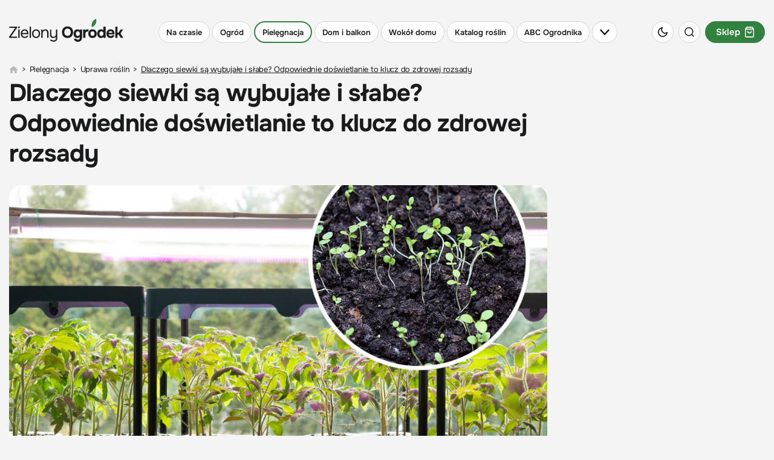

--- FILE ---
content_type: text/html; charset=utf-8
request_url: https://zielonyogrodek.pl/pielegnacja/uprawa-roslin/15815-dlaczego-siewki-sa-wybujale-i-slabe-odpowiednie-doswietlanie-to-klucz-do-zdrowej-rozsady
body_size: 39369
content:
<!DOCTYPE html>
<html lang="pl" data-theme="light">
<head>
    <meta charset="utf-8">
	<meta name="viewport" content="width=device-width, initial-scale=1.0">
	<meta name="referrer" content="no-referrer-when-downgrade">
	<meta name="description" content="Dowiedz się, dlaczego odpowiednie doświetlanie jest kluczowe dla zdrowej i silnej rozsady. Odkryj, jak zapobiec wybujałości siewek i promować ich bujny wzrost.">
	<title>Co zrobić aby siewki nie wybujały? Tajemnica tkwi w odpowiednim oświetleniu rozsady</title>
	<link href="https://zielonyogrodek.pl/pielegnacja/uprawa-roslin/15815-dlaczego-siewki-sa-wybujale-i-slabe-odpowiednie-doswietlanie-to-klucz-do-zdrowej-rozsady" rel="canonical">
	<link href="/favicon.ico" rel="icon" type="image/vnd.microsoft.icon">
<link href="/media/vendor/joomla-custom-elements/css/joomla-alert.min.css?0.2.0" rel="stylesheet">
	<link href="/templates/main/css/main.min.css" rel="stylesheet">
<script type="application/json" class="joomla-script-options new">{"joomla.jtext":{"ERROR":"Błąd","MESSAGE":"Wiadomość","NOTICE":"Uwaga","WARNING":"Ostrzeżenie","JCLOSE":"Zamknij","JOK":"OK","JOPEN":"Otwórz"},"system.paths":{"root":"","rootFull":"https://zielonyogrodek.pl/","base":"","baseFull":"https://zielonyogrodek.pl/"},"csrf.token":"174944effd477219d5e7918294f073a7"}</script>
	<script src="/media/system/js/core.min.js?2cb912"></script>
	<script src="/media/system/js/messages.min.js?9a4811" type="module"></script>
	<script type="application/ld+json">{"@context":"http:\/\/schema.org","@type":"Article","mainEntityOfPage":{"@type":"WebPage","@id":"https:\/\/zielonyogrodek.pl\/"},"headline":"Dlaczego siewki s\u0105 wybuja\u0142e i s\u0142abe? Odpowiednie do\u015bwietlanie to klucz do zdrowej rozsady","image":["https:\/\/zielonyogrodek.pl\/i\/2024\/01\/26\/104194-0e37-1800x0-sc1x77778_dlaczego-siewki-sa-wybujale-i-slabe-odpowiednie-doswietlanie-to-klucz-do-zdrowej-rozsady.jpg"],"datePublished":"2024-01-26T16:54:17+02:00","dateModified":"2024-01-26T18:08:19+02:00","publisher":{"@type":"NewsMediaOrganization","name":"AVT-Korporacja sp. z o.o.","alternateName":"Wydawnictwo AVT","url":"https:\/\/avt.pl\/","logo":"https:\/\/avt.pl\/templates\/main\/images\/logo.png","sameAs":["https:\/\/www.linkedin.com\/company\/grupaavt\/","https:\/\/pl.wikipedia.org\/wiki\/AVT-Korporacja"],"address":{"@type":"PostalAddress","streetAddress":"Leszczynowa 11","addressLocality":"Warszawa","postalCode":"03-197","addressCountry":"PL"}},"description":"Produkcja rozsady, czyli uprawa ro\u015blin z nasion to nie tylko ekonomiczny spos\u00f3b na rozmna\u017canie ro\u015blin, ale r\u00f3wnie\u017c niezwykle satysfakcjonuj\u0105ce do\u015bwiadczenie. Jednak\u017ce, aby cieszy\u0107 si\u0119 bujnymi i zdrowymi sadzonkami, kluczowe jest zapewnienie im odpowiednich warunk\u00f3w ju\u017c na etapie siewek. Jednym z najcz\u0119stszych problem\u00f3w, z kt\u00f3rymi borykaj\u0105 si\u0119 ogrodnicy, jest wybuja\u0142o\u015b\u0107 i s\u0142aby wzrost siewek, co cz\u0119sto jest wynikiem niew\u0142a\u015bciwego do\u015bwietlania. W tym artykule przyjrzymy si\u0119, dlaczego odpowiednie \u015bwiat\u0142o jest tak wa\u017cne dla m\u0142odych ro\u015blin i jak mo\u017cna zapewni\u0107 im najlepsze warunki do wzrostu.\r\n","short_description":"","author":{"@type":"Person","name":"Maja Wi\u015bniewska","url":"https:\/\/zielonyogrodek.pl\/autorzy\/15391-maja-wisniewska","image":"https:\/\/zielonyogrodek.pl\/images\/2023\/11\/16\/103176-maja-wisniewska.jpg"}}</script>
	<meta property="og:type" content="article" >
	<meta property="og:title" content="Dlaczego siewki są wybujałe i słabe? Odpowiednie doświetlanie to klucz do zdrowej rozsady" >
	<meta property="og:url" content="https://zielonyogrodek.pl/pielegnacja/uprawa-roslin/15815-dlaczego-siewki-sa-wybujale-i-slabe-odpowiednie-doswietlanie-to-klucz-do-zdrowej-rozsady" >
	<meta property="og:image" content="https://zielonyogrodek.pl/i/2024/01/26/104194-931c-1600x0_dlaczego-siewki-sa-wybujale-i-slabe-odpowiednie-doswietlanie-to-klucz-do-zdrowej-rozsady.jpg" >
	<meta property="og:site_name" content="zielonyogrodek.pl" >
	<meta property="og:description" content="Produkcja rozsady, czyli uprawa roślin z nasion to nie tylko ekonomiczny sposób na rozmnażanie roślin, ale również niezwykle satysfakcjonujące ..." >
	<!--<PageMap><DataObject type="thumbnail"><Attribute name="src" value="https://zielonyogrodek.pl/i/2024/01/26/104194-6ff1-250x0-sc1x33333_dlaczego-siewki-sa-wybujale-i-slabe-odpowiednie-doswietlanie-to-klucz-do-zdrowej-rozsady.jpg"/><Attribute name="height" value="250"/><Attribute name="width" value="187"/></DataObject></PageMap>-->
	<meta name="p:domain_verify" content="7caccecac77f130670b265e42644854e"/>
	<link rel="icon" type="image/x-icon" sizes="16x16" href="/templates/main/images/favicon/16x16.ico">
	<link rel="icon" type="image/x-icon" sizes="32x32" href="/templates/main/images/favicon/32x32.ico">
	<link rel="icon" type="image/x-icon" sizes="64x64" href="/templates/main/images/favicon/64x64.ico">
	<link rel="icon" type="image/x-icon" sizes="96x96" href="/templates/main/images/favicon/96x96.ico">
	<link rel="icon" type="image/x-icon" sizes="114x114" href="/templates/main/images/favicon/114x114.ico">
	<link rel="icon" type="image/x-icon" sizes="160x160" href="/templates/main/images/favicon/160x160.ico">
	<link rel="icon" type="image/x-icon" sizes="192x192" href="/templates/main/images/favicon/192x192.ico">
	<link rel="icon" type="image/x-icon" sizes="196x196" href="/templates/main/images/favicon/196x196.ico">
	<link rel="icon" type="image/x-icon" sizes="310x150" href="/templates/main/images/favicon/310x150.ico">
	<link rel="icon" type="image/x-icon" sizes="310x310" href="/templates/main/images/favicon/310x310.ico">
	<link rel="apple-touch-icon" sizes="57x57" href="/templates/main/images/favicon/57x57.ico">
	<link rel="apple-touch-icon" sizes="60x60" href="/templates/main/images/favicon/60x60.ico">
	<link rel="apple-touch-icon" sizes="72x72" href="/templates/main/images/favicon/72x72.ico">
	<link rel="apple-touch-icon" sizes="76x76" href="/templates/main/images/favicon/76x76.ico">
	<link rel="apple-touch-icon" sizes="114x114" href="/templates/main/images/favicon/114x114.ico">
	<link rel="apple-touch-icon" sizes="120x120" href="/templates/main/images/favicon/120x120.ico">
	<link rel="apple-touch-icon" sizes="144x144" href="/templates/main/images/favicon/144x144.ico">
	<link rel="apple-touch-icon" sizes="152x152" href="/templates/main/images/favicon/152x152.ico">
	<link rel="apple-touch-icon" sizes="180x180" href="/templates/main/images/favicon/180x180.ico">

    <script async src="https://a.spolecznosci.net/core/8cd7f714f318de59ea7ed8e724bdd12f/main.js"></script><script>
(function nukeHandLikes() {
    try {
        if (localStorage.getItem('handLikesCleanupDone')) return;

        const name = "hand_likes";
        const fullPath = location.pathname;
        const parts = fullPath.split("/");

        // iterujemy po ścieżkach od root do najgłębszej
        let current = "";
        for (let i = 1; i < parts.length; i++) {
            current += "/" + parts[i];
            document.cookie =
                name + "=; expires=Thu, 01 Jan 1970 00:00:00 GMT; path=" + current + ";";
        }

        // spróbuj także root
        document.cookie =
            name + "=; expires=Thu, 01 Jan 1970 00:00:00 GMT; path=/;";

        localStorage.setItem('handLikesCleanupDone', "1");
        console.log("hand_likes nuked on all subpaths:", fullPath);

    } catch (e) {
        console.warn("nuke error:", e);
    }
})();
</script><script>
if ((Math.random() * 101) < 40) {
(function () {
        var webSdkScript = document.createElement("script");
        webSdkScript.src =
            "/templates/main/js/grafana-sdk.js";
        webSdkScript.onload = () => {
            window.GrafanaFaroWebSdk.initializeFaro({
                url: "https://grafana.avt.pl/collect",
                apiKey: 'uiCyJmVDiN3PBdY4YRJ5E6iX4cFl',
                app: {
                    name: "Zielony Ogródek",
                    version: "1.0.0",
                    environment: "production",
                },
                trackWebVitalsAttribution: true,
            });
            var webTracingScript = document.createElement("script");
            webTracingScript.src =
                "/templates/main/js/grafana-tracing.js";
            webTracingScript.onload = () => {
                window.GrafanaFaroWebSdk.faro.instrumentations.add(
                    new window.GrafanaFaroWebTracing.TracingInstrumentation()
                );
            };
            document.head.appendChild(webTracingScript);
        };
        document.head.appendChild(webSdkScript);
    })();
}
</script><meta name="robots" content="max-image-preview:large"><link rel="manifest" href="/manifest.json"><script>
  (function() {
    var cx = 'partner-pub-8584451387662554:6155803300';
    var gcse = document.createElement('script');
    gcse.type = 'text/javascript';
    gcse.async = true;
    gcse.src = 'https://cse.google.com/cse.js?cx=' + cx;
    var s = document.getElementsByTagName('script')[0];
    s.parentNode.insertBefore(gcse, s);
  })();
</script><!-- GA4 (gtag.js) -->
<script async src="https://www.googletagmanager.com/gtag/js?id=G-QQ6HPNQ5ME"></script>

<script>
window.dataLayer = window.dataLayer || [];
function gtag(){dataLayer.push(arguments);}
gtag('js', new Date());
gtag('config', 'G-QQ6HPNQ5ME');
</script>
<!-- end GA4 (gtag.js) !-->
    <script>
        function getCookieValue(e){const t=document.cookie.split(";");for(const o of t){const[t,m]=o.trim().split("=");if(t===e)return decodeURIComponent(m)}return null}const prefersColorScheme=window.matchMedia("(prefers-color-scheme: dark)"),savedTheme=getCookieValue("theme");savedTheme?document.documentElement.dataset.theme=savedTheme:prefersColorScheme.matches&&(document.documentElement.dataset.theme="dark");    </script>
            <script defer src="//www.instagram.com/embed.js"></script>
        
</head>

<body data-view="article">

<!-- Google Tag Manager (noscript) -->
<noscript><iframe src="https://www.googletagmanager.com/ns.html?id=GTM-K4M6FC" height="0" width="0" style="display:none;visibility:hidden"></iframe></noscript>
<!-- End Google Tag Manager (noscript) -->

<style>
    .menu-item{vertical-align:middle;text-decoration:none;color:var(--primaryColor);display:-webkit-inline-box;display:-ms-inline-flexbox;display:inline-flex;-ms-flex-wrap:wrap;flex-wrap:wrap;-webkit-box-pack:center;-ms-flex-pack:center;justify-content:center;-webkit-box-align:center;-ms-flex-align:center;align-items:center;-ms-flex-line-pack:center;align-content:center;margin-right:4px;background-color:var(--secondaryBg);border:1px solid var(--primaryBorder);padding:4px 12px;border-radius:150px;font-weight:600;text-align:center;white-space:nowrap;-webkit-user-select:none;-moz-user-select:none;-ms-user-select:none;user-select:none;min-height:36px;font-size:15px;line-height:20px}@media(min-width:1200px){.menu-item{font-size:16px;line-height:21px}}.menu-item:hover{border-color:var(--green500)}.menu-item img{border-radius:50%;margin-right:8px}.menu-item:last-child{margin-right:0}.menu-item.active{border-color:var(--green500);border-width:2px}.menu-item--background{position:relative;overflow:hidden;border:0;background-position:center;background-repeat:no-repeat;color:var(--white)}.current .menu-item,.active .menu-item{border-color:var(--green500);border-width:2px}@media(max-width:1024px){body{padding-top:117px}}@media(max-width:1024px){body.menu-opened{overflow:hidden}}.header{background-color:var(--primaryBg);top:0;z-index:9;margin:0;left:0;width:100%;position:fixed;-webkit-transition:background-color .2s ease-in-out,-webkit-transform .2s ease-in-out,-webkit-box-shadow .2s ease-in-out;transition:background-color .2s ease-in-out,-webkit-transform .2s ease-in-out,-webkit-box-shadow .2s ease-in-out;transition:transform .2s ease-in-out,background-color .2s ease-in-out,box-shadow .2s ease-in-out;transition:transform .2s ease-in-out,background-color .2s ease-in-out,box-shadow .2s ease-in-out,-webkit-transform .2s ease-in-out,-webkit-box-shadow .2s ease-in-out;max-height:100vh}@media(min-width:1025px){.header{position:sticky;margin:20px 0 0;-webkit-transition:none;transition:none}}.header.sticked{background-color:var(--stickyBg);-webkit-box-shadow:var(--headerBs);box-shadow:var(--headerBs)}@media(max-width:1024px){.header.sticked{-webkit-transform:translateY(-100%);transform:translateY(-100%)}}.header.sticked .header__bottom{background-color:var(--stickyBg)}.header.sticked.scrolling-up{-webkit-transform:translateY(0);transform:translateY(0)}.header.sticked .header__menu-toggle{background-color:var(--stickyBg)}.header.opened{background-color:var(--stickyBg);-webkit-box-shadow:var(--headerBs);box-shadow:var(--headerBs);-webkit-transform:translateY(0);transform:translateY(0)}.header.opened .header__menu-toggle{background-color:var(--stickyBg)}.header.opened .header__bottom{background-color:var(--stickyBg);display:block;padding:5px 0 100px}.header.opened .header__bottom:before{content:"";position:absolute;left:0;right:0;bottom:0;top:auto;display:block;-webkit-box-shadow:var(--headerBs);box-shadow:var(--headerBs)}@media(min-width:576px){.header.opened .header__bottom{padding:5px 0 30px}}.header.opened .header__bottom:after{content:"";position:absolute;top:5px;margin:auto;max-width:1410px;height:1px;background-color:var(--primaryColor);opacity:.1;left:15px;right:15px}@media(min-width:1440px){.header.opened .header__bottom:after{left:0;right:0}}.header.opened .header__menu [class*="item-"]{opacity:0;pointer-events:none;visibility:hidden}.header.opened .header__menu-toggle img{-webkit-transform:rotate(180deg);transform:rotate(180deg)}.header.opened .header__gardeners{display:-webkit-box;display:-ms-flexbox;display:flex;-ms-flex-wrap:wrap;flex-wrap:wrap;-webkit-box-align:center;-ms-flex-align:center;align-items:center;-webkit-box-pack:center;-ms-flex-pack:center;justify-content:center;-ms-flex-line-pack:center;align-content:center;text-decoration:none;padding-top:20px;margin-top:30px;border-top:1px solid var(--primaryBorder);color:var(--primaryColor)}.header.opened .header__gardeners-img{display:block;-webkit-box-shadow:10px 10px 20px rgba(0,0,0,0.16);box-shadow:10px 10px 20px rgba(0,0,0,0.16);margin:0 0 0 20px}@media(min-width:400px){.header.opened .header__gardeners-img{margin:0 15px}}@media(min-width:576px){.header.opened .header__gardeners-img{margin:0 33px}}.header.opened .header__gardeners-text{font-size:16px;letter-spacing:-0.038em}.header.opened .header__gardeners-text img{margin:7px 0 0}.header.opened .header__gardeners-btn{background-color:var(--green500);color:var(--white);font-weight:700;letter-spacing:.05em;border-radius:130px;text-transform:uppercase;display:-webkit-box;display:-ms-flexbox;display:flex;-webkit-box-pack:center;-ms-flex-pack:center;justify-content:center;-webkit-box-align:center;-ms-flex-align:center;align-items:center;-ms-flex-line-pack:center;align-content:center;text-decoration:none;height:38px;font-size:14px;width:150px;margin:20px auto 0}@media(min-width:400px){.header.opened .header__gardeners-btn{margin:0;font-size:12px;width:110px}}@media(min-width:576px){.header.opened .header__gardeners-btn{width:130px;font-size:14px}}@media(min-width:1025px) and (max-width:1279px){.header.opened .header__icons{position:absolute;right:61px;display:block}}@media(max-width:575px){.header.opened .header__theme{display:-webkit-box;display:-ms-flexbox;display:flex;position:absolute;left:60px;top:66px}}@media(max-width:575px){.header.opened .header__search{display:-webkit-box;display:-ms-flexbox;display:flex;position:absolute;left:100px;top:66px}}.header.opened:after{content:"";position:absolute;bottom:100%;left:0;height:20px;right:0;background-color:var(--stickyBg)}.header__shop{font-size:15px;font-weight:600;background-color:var(--green500);color:var(--btnColor)}.header__shop.menu-item{margin-right:0;padding:4px 16px}@media(min-width:1025px){.header__shop.menu-item{margin-right:0}}.header__shop.menu-item img{border-radius:0;margin-right:0;margin-left:8px}.header__logo{display:block;-webkit-box-ordinal-group:2;-ms-flex-order:1;order:1}@media(min-width:360px){.header__logo{margin-top:-7px}}@media(max-width:359px){.header__logo img{max-width:160px}}.header__container{display:-webkit-box;display:-ms-flexbox;display:flex;-ms-flex-wrap:wrap;flex-wrap:wrap;-ms-flex-line-pack:center;align-content:center;-webkit-box-align:center;-ms-flex-align:center;align-items:center;-webkit-box-pack:justify;-ms-flex-pack:justify;justify-content:space-between;padding:15px}.header__submenu{display:none;list-style:none}.header__icons{font-size:0;-webkit-box-ordinal-group:3;-ms-flex-order:2;order:2;display:-webkit-box;display:-ms-flexbox;display:flex;-ms-flex-wrap:wrap;flex-wrap:wrap}@media(min-width:1025px){.header__icons{display:none}}@media(min-width:1280px){.header__icons{display:block;-webkit-box-ordinal-group:4;-ms-flex-order:3;order:3}}.header__icon{display:-webkit-inline-box;display:-ms-inline-flexbox;display:inline-flex;width:36px;height:36px;border-radius:50%;background-color:var(--secondaryBg);margin-right:8px;-webkit-box-pack:center;-ms-flex-pack:center;justify-content:center;-webkit-box-align:center;-ms-flex-align:center;align-items:center;vertical-align:middle;border:1px solid var(--primaryBorder);cursor:pointer}.header__icon:hover{border-color:var(--green500)}.header__icon:last-child{margin-right:0}@media(max-width:575px){.header__icon.header__theme,.header__icon.header__search{display:none}}.header__menu{display:-webkit-box;display:-ms-flexbox;display:flex;margin:0;padding:0;-webkit-box-ordinal-group:4;-ms-flex-order:3;order:3}@media(max-width:1024px){.header__menu{height:51px;padding-top:15px;width:100%;white-space:nowrap;-ms-flex-wrap:nowrap;flex-wrap:nowrap;overflow:hidden;overflow-x:scroll;scrollbar-width:none;-ms-overflow-style:none}}@media(min-width:1025px){.header__menu{-webkit-box-ordinal-group:3;-ms-flex-order:2;order:2;-ms-flex-wrap:wrap;flex-wrap:wrap;list-style:none}}.header__menu::-webkit-scrollbar{display:none}.header__menu .item-1088{display:none}.header__menu .item-1088 .menu-item{font-size:13px;text-transform:uppercase;font-weight:600;background-color:var(--green500);border-color:var(--green500);color:var(--white)}@media(min-width:1025px) and (max-width:1279px){.header__menu .item-1088{display:block}}.header__menu>li{vertical-align:middle;margin-right:4px;display:inline-block;-ms-flex-negative:0;flex-shrink:0}@media(max-width:1024px){.header__menu>li{-webkit-box-ordinal-group:3;-ms-flex-order:2;order:2}}@media(min-width:1025px){.header__menu>li{display:block}}.header__menu>li .menu-item{margin-right:0;font-size:15px}@media(min-width:1025px){.header__menu>li .menu-item{font-size:13px}}@media(min-width:1366px){.header__menu>li .menu-item{font-size:16px}}@media(min-width:1025px){.header__menu>li:last-child{margin-right:0}}.header__menu>li.header__menu-toggle{cursor:pointer}@media(max-width:1024px){.header__menu>li.header__menu-toggle{-webkit-box-ordinal-group:2;-ms-flex-order:1;order:1;position:sticky;left:0;background-color:var(--primaryBg);margin-right:0;padding-right:4px;-webkit-transition:background-color .2s ease-in-out;transition:background-color .2s ease-in-out}}@media(min-width:1025px){.header__menu>li.header__menu-toggle{display:block}}.header__menu>li.header__menu-toggle .menu-item{height:100%}.header__menu>li.header__menu-toggle img{margin:0;padding:0;border-radius:unset;height:auto}@media(min-width:1025px) and (max-width:1199px){.header__menu>li.header__menu-toggle img{width:14px}}.header__bottom{background-color:var(--primaryBg);display:none;position:relative;max-height:calc(100vh - 117px);overflow:auto}@media(min-width:1025px){.header__bottom{max-height:none;top:100%;left:0;right:0;position:absolute}}.top-menu{list-style:none;display:-webkit-box;display:-ms-flexbox;display:flex;-ms-flex-wrap:wrap;flex-wrap:wrap;-webkit-box-pack:justify;-ms-flex-pack:justify;justify-content:space-between;margin:23px -15px 0;padding:0;position:relative}.top-menu__link{color:var(--primaryColor);text-decoration:none}.top-menu__item{letter-spacing:-0.02em;font-weight:700;padding:0 15px;margin-bottom:15px;font-size:18px;width:50%}@media(min-width:576px){.top-menu__item{width:calc(100% / 3)}}@media(min-width:1025px){.top-menu__item{width:auto}}@media(min-width:1280px){.top-menu__item{font-size:20px}}.top-menu__item>.top-menu__link{margin-bottom:18px;display:block}.top-menu__item.item-1121{display:none}.top-menu__item.item-788,.top-menu__item.item-787{position:relative}.top-menu__item.item-788>.top-menu__link:after,.top-menu__item.item-787>.top-menu__link:after{content:"Zobacz wszystko";font-size:14px;font-weight:700;text-transform:uppercase;letter-spacing:.05em;display:block;position:absolute;bottom:4px;left:15px}.top-menu__item.item-788:after,.top-menu__item.item-787:after{content:"Zobacz wszystko";font-size:14px;font-weight:700;text-transform:uppercase;letter-spacing:.05em;margin-top:10px;display:block;opacity:0;pointer-events:none;visibility:hidden}.top-menu__submenu{list-style:none;margin:0;padding:0}.top-menu__submenu-item{font-weight:400;margin-bottom:10px;font-size:15px}@media(min-width:1280px){.top-menu__submenu-item{font-size:17px}}.top-menu__submenu-item:last-child{margin-bottom:0}.under-header{height:0}@media(min-width:1025px){.under-header{height:20px}}</style>
<header class="header">
    <div class="header__container container">
        <a href="/" class="header__logo">
            <img class="img" src="/templates/main/images/svg/logo.svg?v=1" alt="Zielony ogródek" width="189" height="38" data-theme="light" loading="eager">
            <img class="img" src="/templates/main/images/svg/logo-white.svg?v=1" alt="Zielony ogródek" width="189" height="38" data-theme="dark" loading="eager">
        </a>
        <ul class="header__menu">
    <li class="item-1121"><a href="/na-czasie" class="menu-item">Na czasie</a></li><li class="item-783 parent"><a href="/ogrod" class="menu-item">Ogród</a></li><li class="item-784 active parent"><a href="/pielegnacja" class="menu-item">Pielęgnacja</a></li><li class="item-785 parent"><a href="/dom-i-balkon" class="menu-item">Dom i balkon</a></li><li class="item-786 parent"><a href="/wokol-domu" class="menu-item">Wokół domu</a></li><li class="item-788 parent"><a href="/katalog-roslin" title="Katalog roślin ogrodowych i doniczkowych | Encyklopedia i wyszukiwarka roślin" class="menu-item">Katalog roślin</a></li><li class="item-787 parent"><a href="/abc-ogrodnika" class="menu-item">ABC Ogrodnika</a></li>    <li class="header__menu-toggle">
        <span class="menu-item">
            <img class="desktop" src="/templates/main/images/svg/chevron-down-black.svg" alt="" data-theme="light" width="16" height="9">
            <img class="desktop" src="/templates/main/images/svg/chevron-down-white.svg" alt="" data-theme="dark" width="16" height="9">
            <img class="mobile" src="/templates/main/images/svg/burger-black.svg" alt="" data-theme="light" width="14" height="10">
            <img class="mobile" src="/templates/main/images/svg/burger-white.svg" alt="" data-theme="dark" width="14" height="10">
        </span>
    </li>
</ul>

        <div class="header__icons">
            <div class="header__icon header__theme js-theme-switch">
                <img class="img" src="/templates/main/images/svg/moon.svg" alt="" data-theme="light" width="16" height="16" loading="eager">
                <img class="img" src="/templates/main/images/svg/sun.svg" alt="" data-theme="dark" width="19" height="19" loading="eager">
            </div>
            <div class="header__icon header__search js-search-toggle">
                <img class="img" src="/templates/main/images/svg/search.svg" alt="" data-theme="light" width="16" height="16" loading="eager">
                <img class="img" src="/templates/main/images/svg/search-white.svg" alt="" data-theme="dark" width="16" height="16" loading="eager">
            </div>
            <a class="header__shop menu-item active" href="https://sklep.zielonyogrodek.pl" target="_blank">
                Sklep
                <img class="img" src="/templates/main/images/svg/basket-white.svg" alt="" width="15" height="17" loading="eager" data-theme="light">
                <img class="img" src="/templates/main/images/svg/basket-black.svg" alt="" width="15" height="17" loading="eager" data-theme="dark">
            </a>
        </div>
    </div>
    <div class="header__bottom">
        <div class="container">
            
<ul class="header__top-menu top-menu">
    
    <li class="top-menu__item item-1121">

        <a href="/na-czasie" class="top-menu__link">Na czasie</a></li>
        
    <li class="top-menu__item item-783">

        <a href="/ogrod" class="top-menu__link">Ogród</a><ul class="top-menu__submenu">
        
    <li class="top-menu__submenu-item item-802">

        <a href="/ogrod/zakladanie-ogrodu" title="Zakładanie ogrodu - Porady i inspiracje | Zielony Ogródek" class="top-menu__link">Zakładanie ogrodu</a></li>
        
    <li class="top-menu__submenu-item item-806">

        <a href="/ogrod/warzywnik-i-sad" title="Warzywnik i sad – uprawa warzyw i owoców | Zielony Ogródek" class="top-menu__link">Warzywnik i sad</a></li>
        
    <li class="top-menu__submenu-item item-805">

        <a href="/ogrod/trawniki" title="Trawnik w ogrodzie – zakładanie i pielęgnacja | Zielony Ogródek" class="top-menu__link">Trawnik w ogrodzie</a></li>
        
    <li class="top-menu__submenu-item item-807">

        <a href="/ogrod/zwierzeta-w-ogrodzie" title="Zwierzęta w ogrodzie – ogród przyjazny faunie | Zielony Ogródek" class="top-menu__link">Zwierzęta w ogrodzie</a></li>
        
    <li class="top-menu__submenu-item item-803">

        <a href="/ogrod/projekty-ogrodow" title="Gotowe projekty ogrodów przydomowych | Zielony Ogródek" class="top-menu__link">Projekty ogrodów</a></li>
        
    <li class="top-menu__submenu-item item-804">

        <a href="/ogrod/wizyty-w-ogrodach" title="Wizyty w ogrodach – reportaże i inspiracje | Zielony Ogródek" class="top-menu__link">Wizyty w ogrodach</a></li></ul></li>
        
    <li class="top-menu__item item-784 active">

        <a href="/pielegnacja" class="top-menu__link">Pielęgnacja</a><ul class="top-menu__submenu">
        
    <li class="top-menu__submenu-item item-814 current active">

        <a href="/pielegnacja/uprawa-roslin" title="Uprawa roślin – praktyczne porady | Zielony Ogródek" class="top-menu__link">Uprawa roślin</a></li>
        
    <li class="top-menu__submenu-item item-987">

        <a href="/pielegnacja/prace-w-ogrodzie" title="Prace w ogrodzie – krok po kroku | Zielony Ogródek" class="top-menu__link">Prace ogrodowe</a></li>
        
    <li class="top-menu__submenu-item item-825">

        <a href="/pielegnacja/nawozenie" title="Nawożenie roślin – praktyczne porady i nawozy | Zielony Ogródek" class="top-menu__link">Nawożenie roślin</a></li>
        
    <li class="top-menu__submenu-item item-826">

        <a href="/pielegnacja/przycinanie" title="Przycinanie roślin – praktyczne porady i terminy | Zielony Ogródek" class="top-menu__link">Przycinanie roślin</a></li>
        
    <li class="top-menu__submenu-item item-815">

        <a href="/pielegnacja/ochrona-roslin" title="Ochrona roślin – praktyczne porady i środki | Zielony Ogródek" class="top-menu__link">Ochrona roślin</a></li></ul></li>
        
    <li class="top-menu__item item-785">

        <a href="/dom-i-balkon" class="top-menu__link">Dom i balkon</a><ul class="top-menu__submenu">
        
    <li class="top-menu__submenu-item item-817">

        <a href="/dom-i-balkon/rosliny-w-mieszkaniu" title="Pokojowe rośliny doniczkowe – uprawa i pielęgnacja | Zielony Ogródek" class="top-menu__link">Rośliny w mieszkaniu</a></li>
        
    <li class="top-menu__submenu-item item-818">

        <a href="/dom-i-balkon/rosliny-na-balkon" title="Rośliny na balkon – najlepsze gatunki i porady | Zielony Ogródek" class="top-menu__link">Kwiaty na balkon</a></li>
        
    <li class="top-menu__submenu-item item-1084">

        <a href="/dom-i-balkon/porady-domowe" title="Domowe sposoby, triki i porady | Zielony Ogródek" class="top-menu__link">Porady domowe</a></li>
        
    <li class="top-menu__submenu-item item-978">

        <a href="/dom-i-balkon/kuchnia-z-ogrodka" title="Kuchnia z ogródka – ponad 100 najlepszych przepisów z roślin | Zielony Ogródek" class="top-menu__link">Kuchnia z ogródka</a></li>
        
    <li class="top-menu__submenu-item item-832">

        <a href="/dom-i-balkon/aranzacje-i-ozdoby" title="Pomysły na dekoracje domu i ogrodu – zrób to sam | Zielony Ogródek" class="top-menu__link">Pomysły na dekoracje</a></li></ul></li>
        
    <li class="top-menu__item item-786">

        <a href="/wokol-domu" class="top-menu__link">Wokół domu</a><ul class="top-menu__submenu">
        
    <li class="top-menu__submenu-item item-819">

        <a href="/wokol-domu/mala-architektura" title="Mała architektura i meble ogrodowe – porady i inspiracje | Zielony Ogródek" class="top-menu__link">Architektura i meble</a></li>
        
    <li class="top-menu__submenu-item item-820">

        <a href="/wokol-domu/nawierzchnie-i-tarasy" title="Nawierzchnie i tarasy – porady i inspiracje | Zielony Ogródek" class="top-menu__link">Nawierzchnie i tarasy</a></li>
        
    <li class="top-menu__submenu-item item-821">

        <a href="/wokol-domu/ogrodzenia" title="Ogrodzenie ogrodu – porady i inspiracje | Zielony Ogródek" class="top-menu__link">Ogrodzenia i bramy</a></li>
        
    <li class="top-menu__submenu-item item-822">

        <a href="/wokol-domu/oswietlenie" title="Oświetlenie ogrodu – porady i inspiracje | Zielony Ogródek" class="top-menu__link">Oświetlenie ogrodu</a></li>
        
    <li class="top-menu__submenu-item item-823">

        <a href="/wokol-domu/woda-w-ogrodzie" title="Woda w ogrodzie – oczka, fontanny, stawy | Zielony Ogródek" class="top-menu__link">Woda w ogrodzie</a></li></ul></li>
        
    <li class="top-menu__item item-788">

        <a href="/katalog-roslin" title="Katalog roślin ogrodowych i doniczkowych | Encyklopedia i wyszukiwarka roślin" class="top-menu__link">Katalog roślin</a><ul class="top-menu__submenu">
        
    <li class="top-menu__submenu-item item-790">

        <a href="/katalog-roslin/drzewa" title="Drzewa do ogrodu | Encyklopedia drzew" class="top-menu__link">Drzewa</a></li>
        
    <li class="top-menu__submenu-item item-791">

        <a href="/katalog-roslin/krzewy" title="Krzewy do ogrodu | Encyklopedia krzewów" class="top-menu__link">Krzewy</a></li>
        
    <li class="top-menu__submenu-item item-794">

        <a href="/katalog-roslin/byliny" title="Byliny do ogrodu | Encyklopedia bylin" class="top-menu__link">Byliny</a></li>
        
    <li class="top-menu__submenu-item item-795">

        <a href="/katalog-roslin/cebulowe" title="Rośliny cebulowe do ogrodu | Encyklopedia " class="top-menu__link">Cebulowe</a></li>
        
    <li class="top-menu__submenu-item item-793">

        <a href="/katalog-roslin/pnacza" title="Pnącza do ogrodu | Encyklopedia pnączy" class="top-menu__link">Pnącza</a></li>
        </ul></li>
    <li class="top-menu__item item-787">

        <a href="/abc-ogrodnika" class="top-menu__link">ABC Ogrodnika</a><ul class="top-menu__submenu">
        
    <li class="top-menu__submenu-item item-1094">

        <a href="/gardeners-world" class="top-menu__link">Gardeners` World</a></li>
        
    <li class="top-menu__submenu-item item-1081">

        <a href="/abc-ogrodnika/newsroom" title="Newsroom – Najnowsze wiadomości o ogrodach | Aktualne porady" class="top-menu__link">Newsroom ogrodowy</a></li>
        
    <li class="top-menu__submenu-item item-809">

        <a href="/abc-ogrodnika/aktualnosci-z-branzy" title="Aktualności z branży ogrodniczej" class="top-menu__link">Aktualności z branży</a></li>
        
    <li class="top-menu__submenu-item item-808">

        <a href="/abc-ogrodnika/kalendarz-ogrodnika" title="Kalendarz ogrodnika" class="top-menu__link">Kalendarz ogrodnika</a></li>
        
    <li class="top-menu__submenu-item item-812">

        <a href="/abc-ogrodnika/slownik-ogrodniczy" class="top-menu__link">Słownik ogrodniczy</a></li>
        </ul></li></ul>

            <a href="https://ulubionykiosk.pl/wydawnictwo/gardeners-world-polska-czasopismo-ogrodnicze/5486" class="header__gardeners">
                <div class="header__gardeners-text">
                    Nowy numer
                    <img class="img" loading="lazy" src="/templates/main/images/svg/gardeners-black.svg" alt="" width="101" height="31" data-theme="light">
                    <img class="img" loading="lazy" src="/templates/main/images/svg/gardeners-white.svg" alt="" width="101" height="31" data-theme="dark">
                </div>
                <img class="header__gardeners-img" src="https://ulubionykiosk.pl/i/Zj0xJnc9MTA3Jmg9MTQ0/cff8551d/398380-Gardeners-World-2026-01-02-okladka.jpg" alt="Gardeners' World Edycja Polska" width="107" height="144" loading="lazy">
                <div class="header__gardeners-btn">
                    Przejrzyj
                </div>
            </a>
        </div>
    </div>
</header>
<div class="under-header"></div>
<script>
    function setCookie(e,t,n){const o=new Date;o.setTime(o.getTime()+24*n*60*60*1e3);const s="expires="+o.toUTCString();document.cookie=`${e}=${t}; ${s}; path=/`}function getCookieValue(e){const t=document.cookie.split(";");for(const n of t){const[t,o]=n.trim().split("=");if(t===e)return decodeURIComponent(o)}return null}document.addEventListener("DOMContentLoaded",(function(){const e=document.getElementsByClassName("header")[0],t=document.body;let n=0,o=!1;if(e){function s(){const t=window.innerWidth,s=window.scrollY,c=e.offsetHeight;t>1024&&s>20||t<=1024&&s>c?e.classList.add("sticked"):e.classList.remove("sticked");const i=window.pageYOffset||document.documentElement.scrollTop;i>n?e.classList.remove("scrolling-up"):e.classList.add("scrolling-up"),n=i<=0?0:i,o=!1}s(),window.addEventListener("scroll",(function(){o||(requestAnimationFrame(s),o=!0)}));const c=e.querySelector(".header__menu-toggle");c&&c.addEventListener("click",(function(){e.classList.toggle("opened"),t.classList.toggle("menu-opened")}))}})),document.addEventListener("DOMContentLoaded",(()=>{const e=document.getElementsByClassName("js-theme-switch"),t=document.documentElement;if(e.length>0)for(const n of e)n.addEventListener("click",(()=>{const e=t.dataset.theme;var n;n="light"===e?"dark":"light",t.dataset.theme=n,setCookie("theme",n,365)}));const n=document.getElementsByClassName("header")[0],o=document.querySelectorAll(".js-search-toggle"),s=document.querySelector(".js-search"),c=document.body;if(o.length&&s)for(let e=0;e<o.length;e++)o[e].addEventListener("click",(()=>{s.classList.toggle("open"),c.classList.contains("menu-opened")&&!s.classList.contains("open")&&c.classList.contains("menu-opened")&&c.classList.remove("menu-opened"),n.classList.remove("opened")}))}));</script><div id="message">
    <div id="system-message-container" aria-live="polite"></div>

</div>

<style>
    .article-toc{margin:0 0 6%;background-color:var(--secondaryBg);border-radius:22px;max-width:900px;line-height:1.5;padding:4%}.article-toc.closed .article-toc__item,.article-toc.closed .article-toc__text{display:none}.article-toc.closed .article-toc__top{margin-bottom:0}.article-toc.closed .article-toc__top img{-webkit-transform:rotate(180deg);transform:rotate(180deg)}.article-toc--faq.closed .article-toc__top{margin-bottom:32px}.article-toc--faq.closed .article-toc__item{display:block}.article-toc--faq.closed .article-toc__item:nth-child(n+4){display:none}.article-toc--faq.closed .article-toc__btn img{-webkit-transform:rotate(0);transform:rotate(0)}.article-toc--faq.closed .article-toc__btn .open{display:block}.article-toc--faq.closed .article-toc__btn .close{display:none}.article-toc--faq .article-toc__list{list-style:none;margin:0;padding:0}.article-toc--faq .article-toc__item{padding:0;margin:0 0 25px}.article-toc--faq .article-toc__item:before,.article-toc--faq .article-toc__item:after{display:none}.article-toc--faq .article-toc__item:last-child{margin-bottom:0}.article-toc--faq .article-toc__question{font-weight:700;margin:0 0 15px;font-size:16px}@media(min-width:576px){.article-toc--faq .article-toc__question{font-size:18px}}.article-toc--faq .article-toc__answer{font-weight:400;font-size:14px}@media(min-width:576px){.article-toc--faq .article-toc__answer{font-size:16px}}.article-toc--faq .article-toc__btn{display:-webkit-box;display:-ms-flexbox;display:flex;-ms-flex-wrap:wrap;flex-wrap:wrap;-webkit-box-pack:center;-ms-flex-pack:center;justify-content:center;text-align:center;-ms-flex-line-pack:center;align-content:center;-webkit-box-align:center;-ms-flex-align:center;align-items:center;position:relative;padding:5px;min-height:57px;width:100%;max-width:360px;color:var(--white);background-color:var(--green500);border-radius:150px;text-transform:uppercase;font-size:16px;letter-spacing:.05em;margin:0 auto;cursor:pointer}.article-toc--faq .article-toc__btn .open{display:none}.article-toc--faq .article-toc__btn img{position:absolute;left:22px;right:auto;bottom:0;top:0;margin:auto;-webkit-transform:rotate(180deg);transform:rotate(180deg)}.article-toc__top{display:-webkit-box;display:-ms-flexbox;display:flex;-ms-flex-wrap:wrap;flex-wrap:wrap;-webkit-box-align:center;-ms-flex-align:center;align-items:center;-ms-flex-line-pack:center;align-content:center;text-transform:uppercase;font-weight:700;cursor:pointer;-webkit-user-select:none;-moz-user-select:none;-ms-user-select:none;user-select:none;font-size:16px;margin-bottom:15px}@media(min-width:576px){.article-toc__top{margin-bottom:32px;font-size:22px}}.article-toc__top img{display:block;max-width:100%;height:auto;margin-right:16px}.article-toc__item{color:var(--primaryColor);display:block;position:relative;padding:0 0 7px 16px;font-weight:500;margin:0 0 10px;text-decoration:none;font-size:15px}@media(min-width:576px){.article-toc__item{font-size:20px}}.article-toc__item:before{content:"";position:absolute;left:0;top:9px;margin:auto;width:6px;height:6px;background-color:var(--green500);border-radius:50%}.article-toc__item:after{content:"";position:absolute;background-color:var(--headerBorder);height:1px;left:16px;bottom:0;right:0;top:auto}.article-toc__item:last-child{margin-bottom:0;padding-bottom:0}.article-toc__item:last-child:after{display:none}.article-toc__text{font-weight:400;font-size:15px}@media(min-width:576px){.article-toc__text{font-size:20px}}.social-label__sticky{position:sticky;top:85px;min-width:65px;margin-bottom:50px}.social-label__hands{margin:0 auto 10px}.social-label__hands-counter{font-size:36px;font-weight:700;letter-spacing:-0.02em;margin:0 0 10px;text-align:center;width:100%;color:var(--green500)}.social-label__hands-add{width:56px;height:56px;border-radius:50%;background-color:var(--secondaryBg);border:2px solid var(--green500);display:block;position:relative;margin:0 auto}.social-label__hands-add img{position:absolute;top:0;left:0;right:0;bottom:0;margin:auto}.social-label__item{display:block;margin:0 auto 10px;width:56px;height:56px;border-radius:50%;position:relative}.social-label__item--facebook{background-color:#3b5998}.social-label__item--pinterest{background-color:#e60023}.social-label__item--mail{background-color:#a9c2ab}.social-label__item img{position:absolute;top:0;left:0;right:0;bottom:0;margin:auto}.social-label__item:last-child{margin-bottom:0}.instagram-container{margin:1.5em 0}.instagram-container iframe{margin:0 auto !important}.single-image{overflow:hidden;border-radius:22px;margin:2em auto;background-color:var(--secondaryBg);text-align:center;max-width:800px;font-size:15px;line-height:1.4;text-wrap:balance}@media(min-width:576px){.single-image{font-size:16px}}.single-image.w340{max-width:340px}.single-image.w450,.single-image.w340{background-color:var(--white);color:#1a1b1c;padding:15px}.single-image.w450 img,.single-image.w340 img{margin:0 auto 15px}.single-image.w600{padding:40px;max-width:600px}.single-image.w600 .imagesInContent{margin:0 0 30px}.single-image .imagesInContent{display:block;margin:0}.single-image .imagesInContent img{display:block;max-width:100%;height:auto;margin:0 auto}.single-image__wrapper img{margin:0 auto}.single-image__wrapper-author{font-size:13px;font-weight:400;opacity:.5;color:var(--primaryColor);padding:10px 24px}.single-image__wrapper-text{font-size:15px;padding:0 24px 15px}@media(min-width:576px){.single-image__wrapper-text{font-size:16px}}.single-image__wrapper-text:last-child{padding:0 24px 30px}.single-image__wrapper-text p{margin:0 0 15px}.single-image__wrapper-text p:last-child{margin-bottom:0}.single-image__wrapper-product-title{font-size:20px;font-weight:700;margin:0 0 15px;text-wrap:balance}.single-image__wrapper-product-title,.single-image__wrapper-product-title *{color:var(--primaryColor) !important}.single-image__wrapper-product-text{font-weight:400;margin:0 0 15px;line-height:1.25;font-size:15px}@media(min-width:576px){.single-image__wrapper-product-text{font-size:16px}}.single-image .single-image__wrapper-product-link{display:-webkit-box;display:-ms-flexbox;display:flex;-webkit-box-align:center;-ms-flex-align:center;align-items:center;-webkit-box-pack:center;-ms-flex-pack:center;justify-content:center;-ms-flex-line-pack:center;align-content:center;padding:5px;min-height:53px;text-align:center;text-decoration:none;color:var(--white);background-color:var(--green500);border-radius:150px;text-transform:uppercase;font-size:13px;letter-spacing:.115em;font-weight:700}iframe{margin:50px auto;display:block;max-width:100%}iframe.instagram-media{margin:50px auto !important}[data-tritable] iframe{margin:0}iframe[name="embedded-content"]{width:100%;margin:30px auto;display:block;max-width:300px;height:100px;border:0;border-radius:15px;background-color:var(--secondaryBg)}@media(min-width:576px){iframe[name="embedded-content"]{max-width:570px;height:160px;border-radius:22px}}.movie-with-description{overflow:hidden;border-radius:22px;background-color:var(--secondaryBg);margin:1.5em 0;font-size:15px}@media(min-width:576px){.movie-with-description{font-size:16px}}.movie-with-description .movie-single{padding-bottom:56.25%;position:relative}.movie-with-description .movie-single iframe{margin:0;position:absolute;top:0;left:0;width:100%;height:100%}.movie-with-description .movie-description{padding:25px 25px 30px}.movie-with-description .movie-description br{display:none}table{max-width:100%;padding:5px;border-radius:22px;display:block;overflow:auto;margin:2em auto;height:auto !important;background-color:var(--secondaryBg);color:var(--primaryColor);font-size:15px}@media(min-width:576px){table{font-size:16px}}table td{padding:5px}table img{display:block;margin:0 auto;max-width:100%;height:auto}.single-article__fulltext .article-quote{font-weight:700;display:-webkit-box;display:-ms-flexbox;display:flex;-ms-flex-wrap:wrap;flex-wrap:wrap;color:var(--green500);margin:1.5em 0;font-size:18px}@media(min-width:576px){.single-article__fulltext .article-quote{font-size:20px;line-height:1.3}}@media(min-width:768px){.single-article__fulltext .article-quote{font-size:24px;padding-left:50px;line-height:1.4}}@media(min-width:1025px){.single-article__fulltext .article-quote{font-size:26px;line-height:1.45}}@media(min-width:1025px) and (max-width:1200px){.single-article__fulltext .article-quote{padding-left:0}}.single-article__fulltext .article-quote__image{max-width:21px}.single-article__fulltext .article-quote__image img{display:block;max-width:100%;height:auto}.single-article__fulltext .article-quote__text{max-width:calc(100% - 21px);width:100%;padding-left:20px}.single-article__fulltext .article-quote__text a{font-weight:700}.single-article__fulltext .article-quote__text [style*="color"]{color:var(--green500) !important}.single-article__fulltext .article-quote.wyimek-wrapper .article-quote__image img{max-width:11px}.single-article__fulltext .question{display:-webkit-box;display:-ms-flexbox;display:flex;-ms-flex-wrap:wrap;flex-wrap:wrap;-webkit-box-pack:center;-ms-flex-pack:center;justify-content:center;-webkit-box-align:center;-ms-flex-align:center;align-items:center;-ms-flex-line-pack:center;align-content:center;border:7px solid var(--green500);position:relative;border-radius:22px;margin:50px 0 80px;text-align:center}.single-article__fulltext .question__wrapper{max-width:780px;color:var(--primaryColor);padding:30px;font-weight:600;text-decoration:none;font-size:18px}@media(min-width:576px){.single-article__fulltext .question__wrapper{font-size:24px}}.single-article__fulltext .question img{position:absolute;left:10px;bottom:-50px;max-width:80px}@media(min-width:576px){.single-article__fulltext .question img{left:30px;max-width:none}}.single-article__fulltext .shoper-button{display:-webkit-box;display:-ms-flexbox;display:flex;-ms-flex-wrap:wrap;flex-wrap:wrap;-webkit-box-pack:center;-ms-flex-pack:center;justify-content:center;-webkit-box-align:center;-ms-flex-align:center;align-items:center;-ms-flex-line-pack:center;align-content:center;border:7px solid var(--green500);background-color:var(--green500);position:relative;border-radius:22px;margin:50px 0 80px;text-align:center}.single-article__fulltext .shoper-button__text-wrap{max-width:780px;color:var(--btnColor);padding:30px;font-weight:600;text-decoration:none;font-size:18px;display:block}@media(min-width:576px){.single-article__fulltext .shoper-button__text-wrap{font-size:24px}}.single-article__fulltext .shoper-button img{position:absolute;left:10px;bottom:-50px;max-width:80px}@media(min-width:576px){.single-article__fulltext .shoper-button img{left:30px;max-width:none}}.single-article__fulltext .shoper-button__link{color:var(--btnColor);text-decoration:none;padding:15px}.single-article__fulltext .shoper-single{background-color:var(--secondaryBg);display:-webkit-box;display:-ms-flexbox;display:flex;-ms-flex-wrap:wrap;flex-wrap:wrap;-ms-flex-line-pack:center;align-content:center;-webkit-box-align:center;-ms-flex-align:center;align-items:center;margin:1.5em 0;border-radius:22px;-webkit-box-shadow:var(--primaryBs);box-shadow:var(--primaryBs);text-align:center;padding:20px 15px 30px}@media(min-width:576px){.single-article__fulltext .shoper-single{padding:30px 35px 35px}}@media(min-width:768px){.single-article__fulltext .shoper-single{text-align:left}}.single-article__fulltext .shoper-single__image{max-width:250px;margin:0 auto 30px}@media(min-width:768px){.single-article__fulltext .shoper-single__image{margin:0;max-width:180px}}.single-article__fulltext .shoper-single__text{width:100%}@media(min-width:768px){.single-article__fulltext .shoper-single__text{padding-left:30px;max-width:calc(100% - 180px)}}.single-article__fulltext .shoper-single__title{font-weight:700;text-transform:uppercase;letter-spacing:.05em;color:var(--green500);margin-bottom:4px;font-size:11px}@media(min-width:576px){.single-article__fulltext .shoper-single__title{font-size:13px}}.single-article__fulltext .shoper-single__name{font-weight:700;margin-bottom:8px;font-size:18px}@media(min-width:576px){.single-article__fulltext .shoper-single__name{font-size:20px}}.single-article__fulltext .shoper-single__name a{color:var(--primaryColor);text-decoration:none}.single-article__fulltext .shoper-single__price{font-size:16px;margin-bottom:20px}.single-article__fulltext .shoper-single__introtext{margin-bottom:20px;font-size:14px}@media(min-width:576px){.single-article__fulltext .shoper-single__introtext{font-size:16px}}.single-article__fulltext .shoper-single__btn{width:100%;max-width:350px;height:50px;font-size:11px;font-weight:700;text-transform:uppercase;letter-spacing:.05em;color:var(--btnColor);background-color:var(--green500);border-radius:150px;display:-webkit-box;display:-ms-flexbox;display:flex;-ms-flex-wrap:wrap;flex-wrap:wrap;-ms-flex-line-pack:center;align-content:center;-webkit-box-align:center;-ms-flex-align:center;align-items:center;-webkit-box-pack:center;-ms-flex-pack:center;justify-content:center;text-decoration:none;margin:0 auto;padding:0 5px}@media(min-width:576px){.single-article__fulltext .shoper-single__btn{font-size:13px}}@media(min-width:768px){.single-article__fulltext .shoper-single__btn{margin:0}}.expert-opinion{margin:50px auto;padding-bottom:30px;border-bottom:1px solid var(--primaryBorder)}@media(max-width:575px){.expert-opinion{text-align:center}}.expert-opinion__top{font-size:15px;font-weight:700;text-transform:uppercase;letter-spacing:.115em;padding-bottom:10px;border-bottom:1px solid var(--primaryBorder);margin-bottom:35px}.expert-opinion__bottom{display:-webkit-box;display:-ms-flexbox;display:flex;-ms-flex-wrap:wrap;flex-wrap:wrap}@media(max-width:575px){.expert-opinion__bottom{-webkit-box-pack:center;-ms-flex-pack:center;justify-content:center}}.expert-opinion__icon{margin-right:30px}.expert-opinion__image{max-width:130px}.expert-opinion__image img{border-radius:50%}.expert-opinion__text{color:var(--green500);font-weight:700;font-size:18px;width:100%;margin-top:30px;text-align:left}@media(min-width:576px){.expert-opinion__text{margin-top:0;padding-left:30px;max-width:calc(100% - 210px);font-size:20px}}@media(min-width:768px){.expert-opinion__text{font-size:24px}}@media(min-width:1025px){.expert-opinion__text{font-size:26px}}.expert-opinion__info{margin-top:30px;color:var(--primaryColor);font-size:16px;text-align:center}@media(min-width:576px){.expert-opinion__info{font-size:18px;text-align:left}}@media(min-width:768px){.expert-opinion__info{font-size:19px}}@media(min-width:1025px){.expert-opinion__info{font-size:20px}}.expert-opinion--author{padding-bottom:25px}.expert-opinion--author .expert-opinion__top{color:var(--green500);margin-bottom:25px}.expert-opinion--author .expert-opinion__text{font-size:18px;margin-top:30px;line-height:1.35;font-weight:400;color:var(--primaryColor)}@media(min-width:576px){.expert-opinion--author .expert-opinion__text{max-width:calc(100% - 120px);margin-top:0}}@media(min-width:576px){.expert-opinion--author .expert-opinion__text{font-size:20px}}.expert-opinion--author .expert-opinion__info{font-weight:700;font-size:16px}@media(min-width:576px){.expert-opinion--author .expert-opinion__info{font-size:18px}}.article-item{background-color:var(--secondaryBg);overflow:hidden;color:var(--primaryColor);text-decoration:none;text-align:center;position:relative;display:-webkit-box;display:-ms-flexbox;display:flex;-ms-flex-wrap:wrap;flex-wrap:wrap;border-radius:22px;padding:8px;-webkit-box-orient:horizontal;-webkit-box-direction:normal;-ms-flex-direction:row;flex-direction:row}@media(max-width:575px){.article-item{-ms-flex-line-pack:center;align-content:center;-webkit-box-align:center;-ms-flex-align:center;align-items:center}}@media(min-width:576px){.article-item{padding:0;-webkit-box-orient:vertical;-webkit-box-direction:normal;-ms-flex-direction:column;flex-direction:column}}.article-item__picture{border-radius:14px;overflow:hidden}@media(min-width:576px){.article-item__picture{border-radius:0;overflow:visible}}.article-item__promo{font-size:10px;margin-bottom:4px;opacity:.5;text-transform:uppercase;letter-spacing:.05em}@media(min-width:576px){.article-item__promo{text-transform:none;letter-spacing:normal;font-size:11px;opacity:1;position:absolute;bottom:100%;right:0;margin-bottom:0;padding:2px 8px;border-top-left-radius:5px;background-color:rgba(255,255,255,0.6);color:inherit;backdrop-filter:blur(10px)}}.article-item__text{max-width:calc(100% - 94px);padding:0 0 0 12px;text-align:left;position:relative}@media(min-width:576px){.article-item__text{text-align:center;max-width:none;padding:20px 15px}}.article-item__text .article-item__title{max-width:100%;padding:0;text-align:inherit}.article-item__title{font-weight:700;width:100%;display:block;display:-webkit-box;-webkit-box-orient:vertical;overflow:hidden;text-overflow:ellipsis;margin:0;-webkit-box-flex:2;-ms-flex-positive:2;flex-grow:2;max-width:calc(100% - 94px);padding:0 0 0 12px;font-size:16px;-webkit-line-clamp:4;text-align:left}@media(min-width:576px){.article-item__title{display:-webkit-box;display:-ms-flexbox;display:flex;-ms-flex-wrap:wrap;flex-wrap:wrap;-webkit-box-align:center;-ms-flex-align:center;align-items:center;-ms-flex-line-pack:center;align-content:center;padding:20px 15px;max-width:none;text-align:center;font-size:clamp(1rem,calc(0.8333rem + 0.463vw), 1.25rem);-webkit-line-clamp:5;-webkit-box-pack:center;-ms-flex-pack:center;justify-content:center;text-wrap:balance}}.article-item__name{font-size:15px;font-weight:400;margin-top:4px;display:block;display:-webkit-box;-webkit-line-clamp:1;-webkit-box-orient:vertical;overflow:hidden;text-overflow:ellipsis;font-style:italic;width:100%}@media(min-width:576px){.article-item__name{font-size:16px;text-align:center}}.article-item--calendar .article-item__title{padding:45px 15px 30px;position:relative;overflow:visible}.article-item--calendar .article-item__month{position:absolute;top:-32px;left:0;right:0;margin:auto;z-index:3;border-radius:50%;width:64px;height:64px;color:var(--white);background-color:var(--green500);font-size:35px;font-weight:500;display:-webkit-box;display:-ms-flexbox;display:flex;-ms-flex-wrap:wrap;flex-wrap:wrap;-webkit-box-pack:center;-ms-flex-pack:center;justify-content:center;-webkit-box-align:center;-ms-flex-align:center;align-items:center;-ms-flex-line-pack:center;align-content:center}.articles-list{display:-webkit-box;display:-ms-flexbox;display:flex;-ms-flex-wrap:wrap;flex-wrap:wrap;-ms-flex-line-pack:start;align-content:flex-start;margin-bottom:40px;gap:clamp(0.5625rem,calc(0.106rem + 2.2826cqi), 1.875rem);width:100%}.articles-list__item{width:100%}@media(min-width:576px){.articles-list__item{-ms-flex-preferred-size:calc(50% - (clamp(0.5625rem, calc(0.106rem + 2.2826cqi), 1.875rem) / 2));flex-basis:calc(50% - (clamp(0.5625rem, calc(0.106rem + 2.2826cqi), 1.875rem) / 2));max-width:calc(50% - (clamp(0.5625rem, calc(0.106rem + 2.2826cqi), 1.875rem) / 2));-webkit-box-flex:1;-ms-flex-positive:1;flex-grow:1}}.articles-list--plant{margin-bottom:20px;font-size:0}.articles-list--plant .article-item{display:-webkit-box;display:-ms-flexbox;display:flex;width:100%}@media(min-width:576px){.articles-list--plant .article-item{-ms-flex-preferred-size:calc(50% - (clamp(0.5625rem, calc(0.106rem + 2.2826cqi), 1.875rem) / 2));flex-basis:calc(50% - (clamp(0.5625rem, calc(0.106rem + 2.2826cqi), 1.875rem) / 2));max-width:calc(50% - (clamp(0.5625rem, calc(0.106rem + 2.2826cqi), 1.875rem) / 2))}}@media(min-width:768px){.articles-list--plant .article-item{-ms-flex-preferred-size:calc((100% / 3) - (clamp(0.5625rem, calc(0.106rem + 2.2826cqi), 1.875rem) * (2 / 3)));flex-basis:calc((100% / 3) - (clamp(0.5625rem, calc(0.106rem + 2.2826cqi), 1.875rem) * (2 / 3)));max-width:calc((100% / 3) - (clamp(0.5625rem, calc(0.106rem + 2.2826cqi), 1.875rem) * (2 / 3)))}}@media(min-width:1025px){.articles-list--plant .article-item{-ms-flex-preferred-size:calc((100% / 4) - (clamp(0.5625rem, calc(0.106rem + 2.2826cqi), 1.875rem) * (3 / 4)));flex-basis:calc((100% / 4) - (clamp(0.5625rem, calc(0.106rem + 2.2826cqi), 1.875rem) * (3 / 4)));max-width:calc((100% / 4) - (clamp(0.5625rem, calc(0.106rem + 2.2826cqi), 1.875rem) * (3 / 4)))}}.articles-list--plant-catalog,.articles-list--article-plants{width:100%}.articles-list--plant-catalog .article-item,.articles-list--article-plants .article-item{width:100%}@media(min-width:576px){.articles-list--plant-catalog .article-item,.articles-list--article-plants .article-item{-ms-flex-preferred-size:calc(50% - (clamp(0.5625rem, calc(0.106rem + 2.2826cqi), 1.875rem) / 2));flex-basis:calc(50% - (clamp(0.5625rem, calc(0.106rem + 2.2826cqi), 1.875rem) / 2));max-width:calc(50% - (clamp(0.5625rem, calc(0.106rem + 2.2826cqi), 1.875rem) / 2))}}@media(min-width:768px){.articles-list--plant-catalog .article-item,.articles-list--article-plants .article-item{-ms-flex-preferred-size:calc((100% / 3) - (clamp(0.5625rem, calc(0.106rem + 2.2826cqi), 1.875rem) * (2 / 3)));flex-basis:calc((100% / 3) - (clamp(0.5625rem, calc(0.106rem + 2.2826cqi), 1.875rem) * (2 / 3)));max-width:calc((100% / 3) - (clamp(0.5625rem, calc(0.106rem + 2.2826cqi), 1.875rem) * (2 / 3)))}}@media(min-width:1025px) and (max-width:1199px){.articles-list--plant-catalog .article-item,.articles-list--article-plants .article-item{-ms-flex-preferred-size:calc(50% - (clamp(0.5625rem, calc(0.106rem + 2.2826cqi), 1.875rem) / 2));flex-basis:calc(50% - (clamp(0.5625rem, calc(0.106rem + 2.2826cqi), 1.875rem) / 2));max-width:calc(50% - (clamp(0.5625rem, calc(0.106rem + 2.2826cqi), 1.875rem) / 2))}}.articles-list--plant-catalog{padding:0 15px}[data-theme="dark"] .single-article__image{background-image:url("/templates/main/images/svg/logo-white.svg")}.single-article__top-left{display:-webkit-box;display:-ms-flexbox;display:flex;-ms-flex-wrap:wrap;flex-wrap:wrap}.single-article__picture{display:none}.single-article .js-article-title{-webkit-box-ordinal-group:2;-ms-flex-order:1;order:1}@media(min-width:768px){.single-article .js-article-title{-webkit-box-ordinal-group:1;-ms-flex-order:0;order:0}}.single-article__title{letter-spacing:-0.02em;font-weight:700;margin:0 0 3%;font-size:clamp(1.625rem,calc(0.8173rem + 2.2436vw), 2.5rem)}.single-article__title--latin{font-weight:400;font-style:italic;display:block;font-size:.85em}.single-article__title--promo{margin:0 0 .25em}.single-article__promo{opacity:.5;font-size:12px;margin-bottom:1.8em}@media(min-width:576px){.single-article__promo{font-size:13px}}.single-article__firm{padding:30px;background-color:var(--secondaryBg);border-radius:22px;-webkit-box-shadow:var(--primaryBs);box-shadow:var(--primaryBs);display:block;position:sticky;top:85px;max-width:330px;margin:0 auto 50px}@media(min-width:576px){.single-article__firm{margin-bottom:30px}}.single-article__firm img{display:block;max-width:100%;height:auto;margin:0 auto}.single-article__tools{display:-webkit-box;display:-ms-flexbox;display:flex;-ms-flex-wrap:wrap;flex-wrap:wrap;gap:8px;min-height:35px;-webkit-box-ordinal-group:6;-ms-flex-order:5;order:5;margin-left:auto;margin-right:0;margin-bottom:15px}@media(min-width:576px){.single-article__tools{margin-bottom:20px}}@media(min-width:768px){.single-article__tools{gap:15px;min-height:55px;width:100%;padding-left:240px;-webkit-box-ordinal-group:1;-ms-flex-order:0;order:0;margin:0 0 30px}}@media(min-width:1025px) and (max-width:1199px){.single-article__tools{padding-left:0}}.single-article__tools--bottom{padding:0}.single-article__share{-ms-flex-wrap:wrap;flex-wrap:wrap;-webkit-box-pack:center;-ms-flex-pack:center;justify-content:center;-ms-flex-line-pack:center;align-content:center;-webkit-box-align:center;-ms-flex-align:center;align-items:center;font-weight:700;border:1px solid var(--primaryBorder);cursor:pointer;display:none;font-size:0;width:32px;height:32px;border-radius:50%}@media(min-width:576px){.single-article__share{border-radius:15px;width:120px;height:35px;font-size:14px}}@media(min-width:768px){.single-article__share{height:55px;width:165px;font-size:17px}}.single-article__share.initialized{display:-webkit-box;display:-ms-flexbox;display:flex}.single-article__share svg{width:16px;height:18px}@media(min-width:576px){.single-article__share svg{width:18px;height:20px;margin-left:12px}}@media(max-width:575px){.single-article__share--bottom{border-radius:15px;width:120px;height:35px;font-size:14px}}@media(max-width:575px){.single-article__share--bottom svg{width:16px;height:18px;margin-left:8px}}.single-article__google-news{display:-webkit-box;display:-ms-flexbox;display:flex;-ms-flex-wrap:wrap;flex-wrap:wrap;-webkit-box-pack:center;-ms-flex-pack:center;justify-content:center;-ms-flex-line-pack:center;align-content:center;-webkit-box-align:center;-ms-flex-align:center;align-items:center;font-weight:700;border-radius:15px;border:1px solid var(--primaryBorder);cursor:pointer;color:var(--primaryColor);text-decoration:none;width:120px;height:35px;font-size:14px}@media(min-width:576px){.single-article__google-news{height:55px;width:165px;font-size:17px;margin-left:auto;margin-right:0}}.single-article__google-news img{margin-left:8px}@media(min-width:576px){.single-article__google-news img{margin-left:12px}}.single-article__text{display:-webkit-box;display:-ms-flexbox;display:flex;-ms-flex-wrap:wrap;flex-wrap:wrap;-webkit-box-pack:justify;-ms-flex-pack:justify;justify-content:space-between;max-width:100%;width:100%}.single-article__image{position:relative;width:100%;background-color:var(--secondaryBg);border-radius:22px;overflow:hidden;background-image:url("/templates/main/images/svg/logo.svg");background-repeat:no-repeat;background-position:center;font-size:0;-webkit-box-ordinal-group:3;-ms-flex-order:2;order:2;padding-bottom:66.67%;margin:0 0 15px}@media(min-width:576px){.single-article__image{padding-bottom:56.25%;margin:0 0 20px}}@media(min-width:768px){.single-article__image{margin:0 0 30px;-webkit-box-ordinal-group:1;-ms-flex-order:0;order:0}}.single-article__image[data-index='0'] [data-index='0']{display:block}.single-article__image[data-index='1'] [data-index='1']{display:block}.single-article__image[data-index='2'] [data-index='2']{display:block}.single-article__image[data-index='3'] [data-index='3']{display:block}.single-article__image[data-index='4'] [data-index='4']{display:block}.single-article__image[data-index='5'] [data-index='5']{display:block}.single-article__image[data-index='6'] [data-index='6']{display:block}.single-article__image[data-index='7'] [data-index='7']{display:block}.single-article__image[data-index='8'] [data-index='8']{display:block}.single-article__image[data-index='9'] [data-index='9']{display:block}.single-article__image[data-index='10'] [data-index='10']{display:block}.single-article__image--description{margin-bottom:10px}.single-article__image-nav{border-radius:10px;bottom:12px;right:12px;position:absolute;background-color:var(--secondaryBg);-webkit-box-shadow:var(--primaryBs);box-shadow:var(--primaryBs);display:-webkit-box;display:-ms-flexbox;display:flex;-ms-flex-wrap:wrap;flex-wrap:wrap;width:100px;height:50px}.single-article__image-nav:after{content:"";position:absolute;top:0;right:0;bottom:0;left:0;margin:auto;width:2px;background-color:var(--headerBorder)}.single-article__image-prev img{-webkit-transform:rotate(180deg);transform:rotate(180deg)}.single-article__image-prev,.single-article__image-next{display:-webkit-box;display:-ms-flexbox;display:flex;-ms-flex-wrap:wrap;flex-wrap:wrap;-webkit-box-pack:center;-ms-flex-pack:center;justify-content:center;-ms-flex-line-pack:center;align-content:center;-webkit-box-align:center;-ms-flex-align:center;align-items:center;width:50%;height:100%;cursor:pointer}.single-article__image-description{text-align:right;opacity:.75;color:var(--primaryColor);margin-bottom:20px;width:100%;-webkit-box-ordinal-group:4;-ms-flex-order:3;order:3;font-size:11px}@media(min-width:576px){.single-article__image-description{font-size:12px}}@media(min-width:768px){.single-article__image-description{font-size:13px;-webkit-box-ordinal-group:1;-ms-flex-order:0;order:0}}.single-article__img{position:absolute;top:0;left:0;max-width:100%}.single-article__introtext{font-weight:600;letter-spacing:-0.02em;margin:0 0 30px;width:100%;font-size:17px;line-height:1.5;-webkit-box-ordinal-group:7;-ms-flex-order:6;order:6}@media(min-width:576px){.single-article__introtext{font-size:20px}}@media(min-width:768px){.single-article__introtext{-webkit-box-ordinal-group:1;-ms-flex-order:0;order:0;font-size:22px;max-width:calc(100% - 240px)}}@media(min-width:1025px) and (max-width:1199px){.single-article__introtext{max-width:none}}.single-article__introtext p{margin:0 0 30px}.single-article__introtext p:last-child{margin:0}.single-article__introtext [style*="color"]{color:var(--primaryColor) !important}.single-article__introtext--latin{font-weight:400;font-style:italic}.single-article__col{display:none}@media(min-width:1280px){.single-article__col{display:block;-webkit-box-flex:1;-ms-flex-positive:1;flex-grow:1;padding:0}}.single-article__hands{position:sticky;top:85px;display:none;font-size:36px;color:var(--green500);font-weight:400;margin-bottom:30px;text-align:center}@media(min-width:1280px){.single-article__hands{display:block}}.single-article__hands-counter{margin-bottom:10px}.single-article__hands-img{width:60px;height:60px;border-radius:50%;background-color:var(--secondaryBg);border:2px solid var(--green500);display:-webkit-box;display:-ms-flexbox;display:flex;-ms-flex-wrap:wrap;flex-wrap:wrap;-webkit-box-pack:center;-ms-flex-pack:center;justify-content:center;-webkit-box-align:center;-ms-flex-align:center;align-items:center;-ms-flex-line-pack:center;align-content:center;margin:0 auto}.single-article__hands-img.btn-off{opacity:.3;cursor:default}.single-article__info{-webkit-box-ordinal-group:5;-ms-flex-order:4;order:4}@media(min-width:768px){.single-article__info{width:100%;max-width:240px;padding-right:30px;-webkit-box-ordinal-group:1;-ms-flex-order:0;order:0}}@media(min-width:1025px) and (max-width:1199px){.single-article__info{max-width:none;padding-right:0}}.single-article__date-wrap{font-size:11px}@media(min-width:576px){.single-article__date-wrap{font-size:12px}}@media(min-width:768px){.single-article__date-wrap{font-size:14px}}@media(min-width:1025px) and (max-width:1199px){.single-article__date-wrap{margin-bottom:30px}}.single-article__date-wrap span{display:block;margin-bottom:2px}@media(min-width:576px){.single-article__date-wrap span{margin-bottom:3px}}@media(min-width:768px){.single-article__date-wrap span{margin-bottom:4px}}.single-article__date-wrap span:last-child{margin-bottom:0}.single-article__author{display:-webkit-box;display:-ms-flexbox;display:flex;-ms-flex-wrap:wrap;flex-wrap:wrap;-webkit-box-pack:center;-ms-flex-pack:center;justify-content:center;-webkit-box-align:center;-ms-flex-align:center;align-items:center;-ms-flex-line-pack:center;align-content:center;text-align:left;margin-bottom:15px}@media(min-width:576px){.single-article__author{margin-bottom:20px}}@media(min-width:768px){.single-article__author{display:block;text-align:center;width:100%;margin-bottom:30px}}@media(min-width:1025px) and (max-width:1200px){.single-article__author{display:-webkit-box;display:-ms-flexbox;display:flex;-ms-flex-wrap:wrap;flex-wrap:wrap;-webkit-box-pack:center;-ms-flex-pack:center;justify-content:center;-webkit-box-align:center;-ms-flex-align:center;align-items:center;-ms-flex-line-pack:center;align-content:center;text-align:left}}.single-article__author-name{color:var(--green500);font-weight:700;text-decoration:none;display:block;font-size:12px;margin-bottom:2px}@media(min-width:576px){.single-article__author-name{font-size:15px;margin-bottom:3px}}@media(min-width:768px){.single-article__author-name{margin-bottom:4px;font-size:18px}}.single-article__author-text{font-weight:400;font-size:11px}@media(min-width:576px){.single-article__author-text{font-size:12px}}@media(min-width:768px){.single-article__author-text{font-size:14px}}@media(min-width:1025px) and (max-width:1199px){.single-article__author-text{padding-left:15px}}.single-article__author-text span{display:block;margin-bottom:2px}@media(min-width:576px){.single-article__author-text span{margin-bottom:3px}}@media(min-width:768px){.single-article__author-text span{margin-bottom:4px}}.single-article__author-text span:last-child{margin-bottom:0}.single-article__author-image{display:none}@media(min-width:768px){.single-article__author-image{display:block}}.single-article__author-image img{border-radius:50%;max-width:60px}@media(min-width:768px){.single-article__author-image img{max-width:72px;margin:0 auto 12px}}@media(min-width:1025px) and (max-width:1199px){.single-article__author-image img{margin:0}}.single-article__fulltext{font-size:18px;margin-bottom:50px;line-height:1.6}@media(min-width:1025px){.single-article__fulltext{font-size:20px}}@media(min-width:1200px){.single-article__fulltext{font-size:22px}}.single-article__fulltext a{color:var(--green500);text-decoration:underline;font-weight:500}.single-article__fulltext h2{font-weight:700;letter-spacing:-0.02em;margin:1em 0;font-size:24px;line-height:1.25}@media(min-width:1025px){.single-article__fulltext h2{font-size:34px}}.single-article__fulltext h3,.single-article__fulltext p{padding:0 !important;margin:1em 0}.single-article__fulltext p{margin:0 0 1em}.single-article__fulltext p:last-child{margin:0}.single-article__fulltext .toc-breakpoint{position:relative;top:-30px}@media(min-width:1025px){.single-article__fulltext .toc-breakpoint{top:-80px}}.single-article__fulltext .imagesInContent{cursor:default}.single-article__fulltext .imagesInContent img{margin:0 auto}.single-article__fulltext [style*="color"]{color:var(--primaryColor) !important}.single-article__fulltext [style*="background-color: #e2ebbf"],.single-article__fulltext [style*="background-color:#e2ebbf"]{background-color:var(--highlightBg) !important}.single-article__wrap{max-width:810px;width:100%;margin:0 auto}@media(min-width:1025px){.single-article__wrap{margin-left:auto;margin-right:0}}.connected-magazine{display:none;position:sticky;top:85px;margin-bottom:30px}@media(min-width:1025px){.connected-magazine{display:block;background-color:var(--secondaryBg);border-radius:22px;-webkit-box-shadow:var(--primaryBs);box-shadow:var(--primaryBs);padding:30px 15px;text-align:center}}.connected-magazine__top{font-size:15px;margin:0 0 15px}.connected-magazine__img{margin:0 auto 20px}.connected-magazine__title{font-size:19px;font-weight:700;margin:0 0 15px}.connected-magazine__date{font-size:13px;margin:0 0 15px}.connected-magazine__btn{width:100%;max-width:200px;-webkit-box-shadow:var(--primaryBs);box-shadow:var(--primaryBs);height:40px;border-radius:222px;text-transform:uppercase;font-size:14px;color:var(--btnColor);background-color:var(--green500);display:-webkit-box;display:-ms-flexbox;display:flex;-ms-flex-wrap:wrap;flex-wrap:wrap;-webkit-box-pack:center;-ms-flex-pack:center;justify-content:center;-ms-flex-line-pack:center;align-content:center;-webkit-box-align:center;-ms-flex-align:center;align-items:center;font-weight:700;text-decoration:none;margin:0 auto}    .shoper-in-article{margin:0 auto 40px;background-color:var(--white);border-radius:22px;padding:30px 15px 30px}@media(min-width:576px){.shoper-in-article{padding:32px}}.shoper-in-article--left{margin:0 0 40px}.shoper-in-article__header{display:-webkit-box;display:-ms-flexbox;display:flex;-ms-flex-wrap:wrap;flex-wrap:wrap;-webkit-box-align:center;-ms-flex-align:center;align-items:center;-ms-flex-line-pack:center;align-content:center;padding-bottom:10px;border-bottom:2px solid var(--headerBorder);font-weight:700;margin-bottom:30px;color:var(--black)}@media(min-width:576px){.shoper-in-article__header{font-size:26px}}@media(min-width:1025px){.shoper-in-article__header{font-size:28px}}@media(min-width:1200px){.shoper-in-article__header{font-size:31px}}@media(max-width:575px){.shoper-in-article__header-text{display:none}}.shoper-in-article__logo{margin:0 auto}@media(min-width:576px){.shoper-in-article__logo{margin:0 60px 0 0;position:relative}}@media(min-width:576px){.shoper-in-article__logo:after{content:"";right:-30px;top:0;bottom:0;margin:auto;position:absolute;width:2px;height:43px;background-color:var(--headerBorder)}}.shoper-in-article__products{display:-webkit-box;display:-ms-flexbox;display:flex;-ms-flex-wrap:nowrap;flex-wrap:nowrap;white-space:nowrap;list-style:none;font-size:0;position:relative;width:100%;overflow-x:scroll;overflow-y:hidden;will-change:transform;scrollbar-width:none;-ms-overflow-style:none}.shoper-in-article__products::-webkit-scrollbar{display:none}.shoper-in-article .shoper-in-article__item{font-size:15px;text-align:center;text-wrap:balance;-ms-flex-negative:0;flex-shrink:0;width:195px;margin-right:20px;color:var(--black);text-decoration:none;font-weight:700}.shoper-in-article .shoper-in-article__item,.shoper-in-article .shoper-in-article__item *{-webkit-user-select:none;-moz-user-select:none;-ms-user-select:none;user-select:none}.shoper-in-article .shoper-in-article__item:last-child{margin-right:0}.shoper-in-article .shoper-in-article__item-img{margin-bottom:17px}</style>
<style>
    .breadcrumbs{display:-webkit-box;display:-ms-flexbox;display:flex;-ms-flex-wrap:nowrap;flex-wrap:nowrap;-webkit-box-align:center;-ms-flex-align:center;align-items:center;-ms-flex-line-pack:center;align-content:center;list-style:none;margin:0;padding:0 0 5px;font-size:13px;line-height:18px;color:var(--primaryColor);letter-spacing:-0.02em;min-height:23px;white-space:nowrap;overflow:auto;scrollbar-width:none;-ms-overflow-style:none}.breadcrumbs::-webkit-scrollbar{display:none}.breadcrumbs a{text-decoration:none;color:var(--primaryColor)}.breadcrumbs .divider{margin:0 6px;color:var(--mainColor)}.breadcrumbs .divider.icon-location{margin:0 5px 0 0}.breadcrumbs li{display:-webkit-box;display:-ms-flexbox;display:flex;-ms-flex-wrap:wrap;flex-wrap:wrap;-webkit-box-align:center;-ms-flex-align:center;align-items:center;-ms-flex-line-pack:center;align-content:center;-ms-flex-negative:0;flex-shrink:0}.breadcrumbs li:first-child span[itemprop='name']{font-size:0;width:15px;height:12px;background-image:url("/templates/main/images/svg/home-gray.svg");background-position:center;background-repeat:no-repeat;display:block}.breadcrumbs li:last-child{text-decoration:underline}[data-theme='dark'] .breadcrumbs li:first-child span[itemprop='name']{background-image:url("/templates/main/images/svg/home-white.svg")}</style>
<div class="container" aria-label="Breadcrumb" role="navigation">
    <ul itemscope itemtype="https://schema.org/BreadcrumbList" class="breadcrumbs ">
        
                        <li itemprop="itemListElement" itemscope itemtype="https://schema.org/ListItem">
                                            <a itemprop="item" href="/" class="pathway">
                            <span itemprop="name">
                                zielonyogrodek.pl                            </span>
                        </a>
                    
                                            <span class="divider">
							>						</span>
                                        <meta itemprop="position" content="1">
                </li>
                                    <li itemprop="itemListElement" itemscope itemtype="https://schema.org/ListItem">
                                            <a itemprop="item" href="/pielegnacja" class="pathway">
                            <span itemprop="name">
                                Pielęgnacja                            </span>
                        </a>
                    
                                            <span class="divider">
							>						</span>
                                        <meta itemprop="position" content="2">
                </li>
                                    <li itemprop="itemListElement" itemscope itemtype="https://schema.org/ListItem">
                                            <a itemprop="item" href="/pielegnacja/uprawa-roslin" class="pathway">
                            <span itemprop="name">
                                Uprawa roślin                            </span>
                        </a>
                    
                                            <span class="divider">
							>						</span>
                                        <meta itemprop="position" content="3">
                </li>
                                    <li itemprop="itemListElement" itemscope itemtype="https://schema.org/ListItem" class="active">
					<span itemprop="name">
						Dlaczego siewki są wybujałe i słabe? Odpowiednie doświetlanie to klucz do zdrowej rozsady					</span>
                    <meta itemprop="position" content="4">
                </li>
                        </ul>
</div>
<div class="container container--row single-article">
    <div class="left single-article__top-left">
        <div class="js-article-title">
            <h1 class="single-article__title ">
                Dlaczego siewki są wybujałe i słabe? Odpowiednie doświetlanie to klucz do zdrowej rozsady            </h1>
                    </div>
                            <div class="single-article__image " data-index="0">
                                                                        <picture class="single-article__picture" data-index="0" style="">
<source srcset="/i/2024/01/26/104194-3e3e-545x0-sc1x5_dlaczego-siewki-sa-wybujale-i-slabe-odpowiednie-doswietlanie-to-klucz-do-zdrowej-rozsady.jpg 545w,/i/2024/01/26/104194-0d94-1090x0-sc1x5_dlaczego-siewki-sa-wybujale-i-slabe-odpowiednie-doswietlanie-to-klucz-do-zdrowej-rozsady.jpg 1090w" media="(max-width: 575px)" width="545" height="363">
<img src="/i/2024/01/26/104194-3b7e-1050x0-sc1x78_dlaczego-siewki-sa-wybujale-i-slabe-odpowiednie-doswietlanie-to-klucz-do-zdrowej-rozsady.jpg" class="single-article__img img" loading="eager" fetchpriority="high" width="1050" height="590" srcset="/i/2024/01/26/104194-2f92-1600x0-sc1x78_dlaczego-siewki-sa-wybujale-i-slabe-odpowiednie-doswietlanie-to-klucz-do-zdrowej-rozsady.jpg 1600x" alt="Dlaczego siewki są wybujałe i słabe - odpowiednie doświetlanie to klucz do zdrowej rozsady">
</picture>
                                                        <picture class="single-article__picture" data-index="1" style="display: none;">
<source srcset="/i/2024/01/26/104192-e9f3-545x0-sc1x5_doswietlanie-rozsady-specjalnymi-lampami.jpeg 545w,/i/2024/01/26/104192-7e03-1090x0-sc1x5_doswietlanie-rozsady-specjalnymi-lampami.jpeg 1090w" media="(max-width: 575px)" width="545" height="363">
<img src="/i/2024/01/26/104192-4c7e-1050x0-sc1x78_doswietlanie-rozsady-specjalnymi-lampami.jpeg" class="single-article__img img" loading="lazy" fetchpriority="low" width="1050" height="590" srcset="/i/2024/01/26/104192-b3c6-1600x0-sc1x78_doswietlanie-rozsady-specjalnymi-lampami.jpeg 1600w,/i/2024/01/26/104192-5f3a-2000x0-sc1x78_doswietlanie-rozsady-specjalnymi-lampami.jpeg 2000w" alt="Doświetlanie rozsady specjalnymi lampami">
</picture>
                                                    <div class="single-article__image-nav">
                        <div class="single-article__image-prev">
                            <img src="/templates/main/images/svg/chevron-right-green.svg" alt="" width="13" height="22">
                        </div>
                        <div class="single-article__image-next">
                            <img src="/templates/main/images/svg/chevron-right-green.svg" alt="" width="13" height="22">
                        </div>
                    </div>
                    <script>
                        const wrap = document.querySelector(".single-article__image");
                        const images = document.querySelectorAll(".single-article__picture");
                        const prev = document.querySelector(".single-article__image-prev");
                        const next = document.querySelector(".single-article__image-next");
                        let index = parseInt(wrap.dataset.index);
                        prev.addEventListener("click", function() {
                            index--;
                            if (index < 0) {
                                index = images.length > 10 ? 9 : images.length - 1;
                            }
                            images[index].style = "";
                            wrap.dataset.index = index;
                        });
                        next.addEventListener("click", function() {
                            index++;
                            if (index >= images.length || index >= 10) {
                                index = 0;
                            }
                            images[index].style = "";
                            wrap.dataset.index = index;
                        });
                    </script>
                            </div>
                    
                <div class="single-article__info">
                            <div class="single-article__author">
                    <a href="/autorzy/15391-maja-wisniewska" class="single-article__author-image">
                        <img src="/i/2023/11/16/103176-7e1f-76x0-sc1x0_maja-wisniewska.jpg" class="img" loading="lazy" fetchpriority="low" width="76" height="76" alt="Maja Wiśniewska">
                    </a>
                    <div class="single-article__author-text">
                        <a href="/autorzy/15391-maja-wisniewska" class="single-article__author-name">
                            Maja Wiśniewska                        </a>
                        <span>26 stycznia 2024, 18:08</span>
                    </div>
                </div>
                    </div>
        <div class="single-article__introtext js-article-introtext">
            <p>Produkcja rozsady, czyli uprawa roślin z nasion to nie tylko ekonomiczny sposób na rozmnażanie roślin, ale również niezwykle satysfakcjonujące doświadczenie. Jednakże, aby cieszyć się bujnymi i zdrowymi sadzonkami, kluczowe jest zapewnienie im odpowiednich warunków już na etapie siewek. Jednym z najczęstszych problemów, z którymi borykają się ogrodnicy, jest wybujałość i słaby wzrost siewek, co często jest wynikiem niewłaściwego doświetlania. W tym artykule przyjrzymy się, dlaczego odpowiednie światło jest tak ważne dla młodych roślin i jak można zapewnić im najlepsze warunki do wzrostu.</p>
        </div>

    </div>
    <div class="right">
                        <div class="d-none d-sm-none d-md-none d-lg-block d-xl-block p-sticky" style="text-align:center;margin-left:auto;margin-right:auto;width:100%;max-width: 300px;margin-top: 5px;margin-bottom: 25px;position:sticky;top:90px;padding-top:14px" data-id="5344"  data-empty="0" data-tritable="true">
        <!-- At the place Zielonyogrodek.pl - 300 x 600#1 -->
<div class="spolecznoscinet" id="spolecznosci-9895" data-min-width="1025"></div>
<!-- At the place m.zielonyogrodek.pl - MOB 300 x 600#1  -->
<div class="spolecznoscinet" id="spolecznosci-9910" data-max-width="1024"></div>    </div>
                            </div>
</div>
    <div class="ads-bg abs-bg--hp d-block d-sm-block d-md-block d-lg-block d-xl-block" data-id="5410" data-empty="0" >
        <div style="text-align:center;margin-left:auto;margin-right:auto;width:100%;max-width: 970px;position:relative;padding-top:14px"  data-tritable="true">
            <!-- At the place Zielonyogrodek.pl - 970 x 200#1 -->
<div class="spolecznoscinet" id="spolecznosci-9893" data-min-width="1025"></div>
<!-- At the place m.zielonyogrodek.pl - MOB 970 x 200#1  -->
<div class="spolecznoscinet" id="spolecznosci-9909" data-max-width="1024"></div>        </div>
    </div>
<div class="container container--row single-article">
    <div class="left">
        <div class="single-article__text">
            <div class="single-article__col">
                <div class="single-article__hands">
                    <div class="single-article__hands-counter js-hands-count">
                                                    21                                            </div>
                    <a class="single-article__hands-img js-hands-add" data-id="15815" href="#">
                        <img class="img" loading="lazy" src="/templates/main/images/svg/klask.svg" alt="" width="29" height="31" data-theme="light">
                        <img class="img" loading="lazy" src="/templates/main/images/svg/klask-white.svg" alt="" width="29" height="31" data-theme="dark">
                    </a>
                </div>
                <script>
                    function ajaxAddHands(){const t=document.querySelectorAll(".js-hands-add");if(0===t.length)return;const e=t[0].dataset.id,n=`/?option=com_avtcontent&task=ajax.handsUp&format=json&id=${e}`,a=`/?option=com_avtcontent&task=ajax.getHands&format=json&id=${e}`,o=`hand_likes_${e}`;function s(){return parseInt(localStorage.getItem(o)||"0",10)}function c(){t.forEach((t=>t.classList.add("btn-off")))}s()>=10&&c(),fetch(a,{headers:{"X-Requested-With":"XMLHttpRequest"}}).then((t=>t.json())).then((t=>{"1"===t.status&&document.querySelectorAll(".js-hands-count").forEach((e=>{e.innerText=t.hands||0}))})).catch((()=>{})),t.forEach((t=>{t.addEventListener("click",(function(t){t.preventDefault(),s()>=10?c():(document.querySelectorAll(".js-hands-count").forEach((t=>{const e=parseInt(t.innerText||"0",10);t.innerText=e+1})),fetch(n,{headers:{"X-Requested-With":"XMLHttpRequest"}}).catch((()=>{})),localStorage.setItem(o,String(s()+1)),s()>=10&&c())}))}))}ajaxAddHands();                </script>
            </div>
            <div class="single-article__wrap">
                                                                <div class="single-article__fulltext js-article-fulltext">
                    
<h2>Znaczenie światła dla siewek</h2>
<p><strong>Siewki do prawidłowego rozwoju potrzebują światła</strong>, które jest niezbędne do procesu fotosyntezy. Jest to proces, w którym rośliny przekształcają światło, wodę i dwutlenek węgla w energię niezbędną do wzrostu. Niestety, nawet najsłoneczniejsze okno często nie dostarcza wystarczającej ilości światła, zwłaszcza w miesiącach zimowych, co prowadzi do wybujałości siewek. Rośliny, starając się dotrzeć do źródła światła, rosną w górę, stając się długie, cienkie i słabe. Użycie lamp do uprawy to łatwy i doskonały sposób, aby zapewnić dodatkowe światło i wspierać kiełkujące nasiona tam, gdzie brakuje odpowiedniego naturalnego światła słonecznego.</p>
<div class="article-quote wyimek-wrapper">
<div class="article-quote__image wyimek"><img src="/templates/main/images/wyimek.svg" alt="" width="86" height="116" /></div>
<div class="article-quote__text">W okresach niedoboru naturalnego światła, jak grudzień, styczeń czy luty, niezbędne jest uzupełnienie światła dziennego światłem sztucznym, aby zapewnić roślinom odpowiednie warunki do wzrostu.<br /><br /></div>
</div>
<div class="movie-with-description">
<div class="movie-single" style="text-align: center;"><iframe title="YouTube video player" width="560" height="315" frameborder="0" allowfullscreen="allowfullscreen" src="https://www.youtube.com/embed/AibfEewS3IU?si=heVLrnfxDzx1gODv" loading="lazy" data-mce-fragment="1"></iframe></div>
<div class="movie-description" style="text-align: center;">Moje Uprawy / YouTube<br /><br /><br /></div>
</div>
    <div class="a-article-intro d-block d-sm-block d-md-block d-lg-block d-xl-block" data-id="5349" data-empty="0" >
        <div style="text-align:center;margin-left:auto;margin-right:auto;width:100%;max-width: 750px;margin-bottom: 30px;position:relative;padding-top:14px"  data-tritable="true">
            <!-- At the place Zielonyogrodek.pl - 750 x 200#1 -->
<div class="spolecznoscinet" id="spolecznosci-9901" data-min-width="1025"></div>
<!-- At the place m.zielonyogrodek.pl - MOB 750 x 200#1  -->
<div class="spolecznoscinet" id="spolecznosci-9917" data-max-width="1024"></div>        </div>
    </div>

<h2>Odpowiednie doświetlanie to klucz do sukcesu: silnej i zdrowej rozsady</h2>
<p>Czy zauważyłeś kiedyś siewki, które są bardzo wysokie, a nawet przechylają się w stronę okna? "Wyciągają" się w poszukiwaniu światła. Jednak wyższy wzrost nie oznacza lepszego! Bez wystarczającej ilości światła, siewki stają się długie, cienkie i słabe (znane również jako "wybujałe") i są narażone na przewrócenie się, złamanie lub choroby. Mogą mieć trudności z rośnięciem i osiąganiem pełnego potencjału bez wystarczającej ilości światła.</p>
<p>Jednym z najlepszych sposobów, aby zapobiec wybujałości siewek i <a href="/ogrod/warzywnik-i-sad/861-rozsada-warzyw-krok-po-kroku">wyprodukować najzdrowszą, najsilniejszą rozsadę</a>, jest użycie lamp do uprawy wewnątrz pomieszczeń. Niestety, ale często jasne, słoneczne okno samo w sobie nie zapewnia wystarczającej ilości światła do rozpoczęcia uprawy z nasion w pomieszczeniach. Szczególnie w miesiącach zimowych, kiedy dni są już krótkie; to czas, kiedy większość ogrodników zaczyna siać nasiona na wiosnę i lato. Obfite światło dostarczane przez lampy do uprawy utrzyma siewki niskie, krępe i silne. </p>
<div class="article-quote wyimek-wrapper">
<div class="article-quote__image wyimek"><img src="/templates/main/images/wyimek.svg" alt="" width="86" height="116" /></div>
<div class="article-quote__text">Aby zapobiec problemowi wybujałych siewek, niezbędne jest zastosowanie sztucznego oświetlenia, zwanego również doświetlaniem. Doświetlanie pozwala na kontrolę ilości i jakości światła, co ma kluczowe znaczenie w pierwszych tygodniach życia rośliny. Odpowiednie światło nie tylko zapobiega wybujałości, ale również stymuluje rośliny do bujniejszego wzrostu i rozwoju. <br /><br /></div>
</div>
    <div class="d-block d-sm-block d-md-block d-lg-block d-xl-block" style="text-align:center;margin-left:auto;margin-right:auto;width:100%;max-width: 750px;margin-bottom: 30px;position:relative;padding-top:14px" data-id="5346"  data-empty="0" data-tritable="true">
        <!-- At the place Zielonyogrodek.pl - 750 x 100#2 -->
<div class="spolecznoscinet" id="spolecznosci-9904" data-min-width="1025"></div>
<!-- At the place m.zielonyogrodek.pl - MOB 750 x 100#2  -->
<div class="spolecznoscinet" id="spolecznosci-9920" data-max-width="1024"></div>    </div>

<h2>Jakie lampy do doświetlania siewek warto wybrać?</h2>
<p>Na rynku dostępne są różne typy lamp do doświetlania roślin, w tym LED, fluorescencyjne i sodowe. Każdy typ ma swoje zalety i zastosowania, jednak najbardziej efektywne są lampy pełnospektralne, które naśladują naturalne światło słoneczne. Ważne jest, aby lampy były umieszczone w odpowiedniej odległości od roślin i zapewniały równomierne oświetlenie wszystkich siewek.</p>
<p>Bardzo ważne jest, aby upewnić się, że używasz odpowiedniego rodzaju lamp do uprawy dla swoich siewek. Niektóre typy, jak na przykład zwykłe żarówki żarowe, są zbyt gorące i mogą tylko uszkodzić delikatne rośliny. Oto najlepsze opcje do wyboru:</p>
<ul>
<li>
<p><strong>Żarówki do uprawy roślin</strong> <br />Twoją pierwszą opcją, która zazwyczaj jest również najtańsza, jest zakup żarówek do uprawy roślin. Można je znaleźć niemal wszędzie w dzisiejszych czasach. Są dostępne w standardowych rozmiarach, pasujących do każdego oprawienia, które już posiadasz.</p>
</li>
<li>
<p><strong>Lampy sodowe wysokoprężne (HPS) </strong><br />Emitują światło o ciepłej barwie, które jest szczególnie korzystne dla wzrostu i kwitnienia roślin, co czyni je popularnym wyborem do doświetlania w zaawansowanych uprawach ogrodniczych i hydroponicznych.</p>
</li>
<li>
<p><strong>Lampy LED do uprawy</strong> <br />Jeśli nie chcesz bawić się w składanie własnego oświetlenia lub nie jesteś pewien, jak lub gdzie je zawiesić, polecamy <a href="/dom-i-balkon/rosliny-w-mieszkaniu/2162-lampy-led-do-doswietlania-roslin-jakie-wybrac-i-gdzie-kupic">zakup gotowego systemu LED</a>. Ich główną zaletą jest to że pobierają znacznie mniej energii elektrycznej oraz wydzielają dużo mniej ciepła.</p>
</li>
<li>
<p><strong>Świetlówki liniowe T5 lub T8<br /></strong>To rodzaje świetlówek fluorescencyjnych, które charakteryzują się cienką budową i wysoką efektywnością świetlną, idealne do doświetlania roślin. Mogą być wykorzystane w oprawach montowanych bezpośrednio nad siewkami, zapewniając równomierne i intensywne oświetlenie wspierające wzrost roślin.<br /><br /></p>
</li>
</ul>
<div class="single-image">
<div class="single-image__wrapper"><a class="imagesInContent" href="/i/2024/01/26/104193-bd58-1600x0_doswietlanie-siewek-specjalnymi-lampami.jpeg" title="Doświetlanie siewek specjalnymi lampami"><picture class="">
<source srcset="/i/2024/01/26/104193-4ed4-350x0_doswietlanie-siewek-specjalnymi-lampami.jpeg" media="(max-width: 380px)" width="350" height="233">
<source srcset="/i/2024/01/26/104193-2cf3-450x0_doswietlanie-siewek-specjalnymi-lampami.jpeg" media="(max-width: 480px)" width="450" height="300">
<source srcset="/i/2024/01/26/104193-89e7-546x0_doswietlanie-siewek-specjalnymi-lampami.jpeg" media="(max-width: 576px)" width="546" height="364">
<source srcset="/i/2024/01/26/104193-dd8e-738x0_doswietlanie-siewek-specjalnymi-lampami.jpeg" media="(max-width: 768px)" width="738" height="492">
<source srcset="/i/2024/01/26/104193-546d-800x0_doswietlanie-siewek-specjalnymi-lampami.jpeg" media="(max-width: 1024px)" width="800" height="533">
<source srcset="/i/2024/01/26/104193-546d-800x0_doswietlanie-siewek-specjalnymi-lampami.jpeg" media="(max-width: 1199px)" width="800" height="533">
<img src="/i/2024/01/26/104193-546d-800x0_doswietlanie-siewek-specjalnymi-lampami.jpeg" class="img-fluid" loading="lazy" fetchpriority="low" width="800" height="533" alt="Doświetlanie siewek specjalnymi lampami">
</picture>
</a>
<div class="single-image__wrapper-author">Fot. Irina / AdobeStock</div>
<div class="single-image__wrapper-text">Rozpoczęcie uprawy roślin od nasion wymaga czegoś więcej niż tylko wsadzenia ich do doniczki z ziemią. Oprócz odpowiedniej temperatury, podłoża i wody, zdrowe rośliny potrzebują dużo światła. Lampy do uprawy pozwalają na rozpoczęcie produkcji rozsady w pomieszczeniach, tak aby rośliny były silne i zdrowe nim nadejdzie czas, aby posadzić je na zewnątrz.</div>
</div>
</div>
    <div class="d-block d-sm-block d-md-block d-lg-block d-xl-block" style="text-align:center;margin-left:auto;margin-right:auto;width:100%;max-width: 750px;margin-bottom: 30px;position:relative;padding-top:14px" data-id="5345"  data-empty="0" data-tritable="true">
        <!-- At the place Zielonyogrodek.pl - 750 x 100#1 -->
<div class="spolecznoscinet" id="spolecznosci-9903" data-min-width="1025"></div>
<!-- At the place m.zielonyogrodek.pl - MOB 750 x 100#1  -->
<div class="spolecznoscinet" id="spolecznosci-9919" data-max-width="1024"></div>    </div>

<h2>Zalety sztucznego doświetlania rozsady</h2>
<p>Korzystanie z odpowiedniego oświetlenia dla siewek niesie ze sobą mnóstwo korzyści. Oto one:</p>
<ul>
<li><strong>Silniejsze i zdrowsze siewki<br /></strong>Główną zaletą stosowania sztucznego oświetlenia jest to, że Twoje siewki będą znacznie silniejsze, zdrowsze i bardziej zwarte niż te hodowane przy oknie. Ponadto, zapewnienie odpowiedniego oświetlenia to jedyny sposób, aby zapobiec wybujałości siewek.<br /><br /></li>
<li><strong>Więcej siewek przeżyje</strong><br />Dostarczając wystarczającej ilości światła, zauważysz, że procent przeżycia Twoich siewek jest znacznie wyższy, co sprawi, że będziesz znacznie bardziej zadowolony z rezultatów.<br /><br /></li>
<li><strong>Oszczędności</strong><br />Ponieważ nie będziesz musiał siać dodatkowych nasion, aby zrekompensować straty, odpadów będzie znacznie mniej. Nie zmarnujesz żadnych nasion ani ziemi... ani swojego czasu. Dzięki temu zauważysz, że lampy szybko się zwrócą.<br /><br /></li>
<li><strong>Mniej pracy</strong><br />Ustawienie lamp do doświetlania na automatycznym harmonogramie również znacznie ułatwi Ci życie. Korzystając z timera, możesz po prostu ustawić go i zapomnieć, zamiast ciągle monitorować i obracać tacki z przechylonymi siewkami w stronę okna.<br /><br /></li>
<li><strong>Możliwość uprawy w dowolnym</strong><br />Ponieważ nie będziesz musiał martwić się o umieszczenie ich przy oknie, które otrzymuje mnóstwo naturalnego światła słonecznego, możesz hodować swoje siewki w dowolnym miejscu w domu, a nawet w piwnicy. <br /><br /></li>
</ul>
    <div class="d-block d-sm-block d-md-block d-lg-block d-xl-block" style="text-align:center;margin-left:auto;margin-right:auto;width:100%;max-width: 750px;margin-bottom: 30px;position:relative;padding-top:14px" data-id="5347"  data-empty="0" data-tritable="true">
        <!-- At the place Zielonyogrodek.pl - 750 x 100#3 -->
<div class="spolecznoscinet" id="spolecznosci-9905" data-min-width="1025"></div>
<!-- At the place m.zielonyogrodek.pl - MOB 750 x 100#3  -->
<div class="spolecznoscinet" id="spolecznosci-9921" data-max-width="1024"></div>    </div>

<h2>Praktyczne wskazówki doświetlania rozsady</h2>
<p>Oto kilka sprawdzonych porad, jak prawidłowo doświetlać siewki, aby wspierać ich zdrowy i silny rozwój:</p>
<ul>
<li><strong>Optymalna długość doświetlania<br /></strong>Siewki potrzebują około 14-16 godzin światła dziennie, aby prawidłowo rosnąć. Ważne jest również zapewnienie roślinom okresu ciemności, który jest niezbędny do ich odpoczynku i przetworzenia energii. Upewnij się również, że Twoje rośliny mają także co najmniej 8 godzin ciemności każdej doby.<br /><br /></li>
<li><strong>Minimalna ilość światła<br /></strong>Dla prawidłowego wzrostu wynosi 4 tys. lx, jednak optymalne warunki zapewnia natężenie powyżej 8 tys. lx. Ważna jest również równomierność oświetlenia, która powinna przekraczać 70%.<br /><br /></li>
<li><strong>Regulacja wysokości lamp<br /></strong>Lampy powinny być umieszczone około 5-8 cm nad roślinami. W miarę wzrostu siewek, lampy należy podnosić, aby utrzymać optymalną odległość.<br /><br /></li>
<li><strong>Monitoring i dostosowanie<br /></strong>Regularnie obserwuj rośliny, aby upewnić się, że otrzymują one odpowiednią ilość światła. Jeśli zauważysz, że siewki zaczynają się wyginać lub stają się zbyt wybujałe, może to oznaczać, że potrzebują więcej światła.</li>
</ul>
<div class="article-quote wyimek-wrapper">
<div class="article-quote__image wyimek"><img src="/templates/main/images/wyimek.svg" alt="" width="86" height="116" /></div>
<div class="article-quote__text">Odpowiednie doświetlanie siewek jest kluczowym elementem w hodowli zdrowych i silnych roślin. Zapewniając młodym roślinom dostęp do odpowiedniej ilości i jakości światła, możemy cieszyć się bujnym ogrodem pełnym zdrowych roślin. Pamiętaj, że każda roślina ma indywidualne potrzeby świetlne, dlatego ważne jest dostosowanie doświetlania do konkretnych gatunków, które hodujesz.</div>
</div>
<p style="text-align: right;"><br />Tekst: ZO, zdjęcie tytułowe: Елена, Irina / AdobeStock</p>                    <script>
                        document.addEventListener("DOMContentLoaded", function() {
                            const links = document.querySelectorAll(".single-article__fulltext .imagesInContent");
                            for (let i = 0; i < links.length; i++) {
                                links[i].addEventListener("click", function(e){
                                    e.preventDefault();
                                })
                            }
                            const tocTop = document.querySelectorAll(".article-toc--toc .article-toc__top");
                            tocTop.forEach(item => {
                                item.addEventListener("click", function() {
                                    this.parentElement.classList.toggle("closed");
                                });
                            })
                        });
                    </script>
                </div>
                                
                                    
                    <style>
                        .author-info{display:-webkit-box;display:-ms-flexbox;display:flex;-ms-flex-wrap:wrap;flex-wrap:wrap;margin-bottom:35px;position:relative;-ms-flex-line-pack:center;align-content:center;-webkit-box-align:center;-ms-flex-align:center;align-items:center}@media(min-width:576px){.author-info{-webkit-box-align:start;-ms-flex-align:start;align-items:flex-start;-ms-flex-line-pack:start;align-content:flex-start}}.author-info__img{display:block}@media(min-width:576px){.author-info__img{position:absolute;top:0;left:0;margin:0}}.author-info__img img{border-radius:50%;max-width:50px;-webkit-box-shadow:10px 10px 20px rgba(0,0,0,0.16);box-shadow:10px 10px 20px rgba(0,0,0,0.16);margin:0 0 10px}@media(min-width:576px){.author-info__img img{max-width:100px}}.author-info__text{width:100%;display:-webkit-box;display:-ms-flexbox;display:flex;-ms-flex-wrap:wrap;flex-wrap:wrap;line-height:1.5}@media(min-width:576px){.author-info__text{padding-left:130px}}.author-info__name{font-weight:700;max-width:calc(100% - 100px);margin:0 0 10px;font-size:16px;color:var(--primaryColor);text-decoration:none}@media(max-width:575px){.author-info__name{padding-left:15px;display:-webkit-box;display:-ms-flexbox;display:flex;-ms-flex-wrap:wrap;flex-wrap:wrap;-webkit-box-align:center;-ms-flex-align:center;align-items:center;-ms-flex-line-pack:center;align-content:center}}@media(min-width:576px){.author-info__name{font-size:22px;margin:0 0 12px;max-width:none;width:100%}}.author-info__description{font-weight:400;margin:0 0 20px;width:100%;font-size:15px}@media(min-width:576px){.author-info__description{font-size:18px}}.author-info__description p{margin:0 0 15px}.author-info__description p:last-child{margin-bottom:0}.author-info__button{display:-webkit-box;display:-ms-flexbox;display:flex;-ms-flex-wrap:wrap;flex-wrap:wrap;-webkit-box-pack:center;-ms-flex-pack:center;justify-content:center;-webkit-box-align:center;-ms-flex-align:center;align-items:center;-ms-flex-line-pack:center;align-content:center;text-align:center;background-color:var(--primaryBg);width:100%;margin:0 8px 10px 0;text-decoration:none;color:var(--primaryColor);border-radius:15px;border:1px solid var(--primaryBorder);font-weight:700;font-size:15px;height:40px;max-width:155px}@media(min-width:576px){.author-info__button{max-width:200px;height:50px;font-size:17px}}.author-info__button:last-child{margin:0 0 10px}                    </style>
                    <div class="section-header section-header--small">
                        Autor
                    </div>
                    <div class="author-info">
                        <div class="author-info__text">
                            <a href="/autorzy/15391-maja-wisniewska" class="author-info__img">
                                <img src="/i/2023/11/16/103176-abe0-100x0-sc1x0_maja-wisniewska.jpg" class="img" loading="lazy" fetchpriority="low" width="100" height="100" alt="Maja Wiśniewska">
                            </a>
                            <a href="/autorzy/15391-maja-wisniewska" class="author-info__name">
                                Maja Wiśniewska                            </a>
                            <div class="author-info__description">
                                <p>Pasjonatka ogrodnictwa, która chętnie dzieli się swoim doświadczeniem, pisząc praktyczne porady.</p>
                            </div>
                            <a class="author-info__button" href="/autorzy/15391-maja-wisniewska">Artykuły autora</a>
                            <a class="author-info__button" href="/autorzy">Wszyscy autorzy</a>
                        </div>
                    </div>
                                                                        <style>
                        .article-tags{display:-webkit-box;display:-ms-flexbox;display:flex;-ms-flex-wrap:wrap;flex-wrap:wrap;margin-bottom:41px;width:100%}.article-tags .menu-item{margin-bottom:4px}                    </style>
                    <a href="/tagi" class="section-header section-header--small">
                        Tematy
                    </a>
                    <div class="article-tags">
                                                    <a href="/tagi/122-nasiona" class="menu-item">
                                Nasiona                            </a>
                                                    <a href="/tagi/227-rozsady" class="menu-item">
                                Rozsady                            </a>
                                                    <a href="/tagi/111-uprawy-pod-oslonami" class="menu-item">
                                Uprawy pod osłonami                            </a>
                                            </div>
                                            </div>
        </div>
        <style>
    .article-item{background-color:var(--secondaryBg);overflow:hidden;color:var(--primaryColor);text-decoration:none;text-align:center;position:relative;display:-webkit-box;display:-ms-flexbox;display:flex;-ms-flex-wrap:wrap;flex-wrap:wrap;border-radius:22px;padding:8px;-webkit-box-orient:horizontal;-webkit-box-direction:normal;-ms-flex-direction:row;flex-direction:row}@media(max-width:575px){.article-item{-ms-flex-line-pack:center;align-content:center;-webkit-box-align:center;-ms-flex-align:center;align-items:center}}@media(min-width:576px){.article-item{padding:0;-webkit-box-orient:vertical;-webkit-box-direction:normal;-ms-flex-direction:column;flex-direction:column}}.article-item__picture{border-radius:14px;overflow:hidden}@media(min-width:576px){.article-item__picture{border-radius:0;overflow:visible}}.article-item__promo{font-size:10px;margin-bottom:4px;opacity:.5;text-transform:uppercase;letter-spacing:.05em}@media(min-width:576px){.article-item__promo{text-transform:none;letter-spacing:normal;font-size:11px;opacity:1;position:absolute;bottom:100%;right:0;margin-bottom:0;padding:2px 8px;border-top-left-radius:5px;background-color:rgba(255,255,255,0.6);backdrop-filter:blur(10px)}}.article-item__text{max-width:calc(100% - 94px);padding:0 0 0 12px;text-align:left;position:relative}@media(min-width:576px){.article-item__text{text-align:center;max-width:none;padding:20px 15px}}.article-item__text .article-item__title{max-width:100%;padding:0;text-align:inherit}.article-item__title{font-weight:700;width:100%;display:block;display:-webkit-box;-webkit-box-orient:vertical;overflow:hidden;text-overflow:ellipsis;margin:0;-webkit-box-flex:2;-ms-flex-positive:2;flex-grow:2;max-width:calc(100% - 94px);padding:0 0 0 12px;font-size:16px;-webkit-line-clamp:4;text-align:left}@media(min-width:576px){.article-item__title{display:-webkit-box;display:-ms-flexbox;display:flex;-ms-flex-wrap:wrap;flex-wrap:wrap;-webkit-box-align:center;-ms-flex-align:center;align-items:center;-ms-flex-line-pack:center;align-content:center;padding:20px 15px;max-width:none;text-align:center;font-size:clamp(1rem,calc(0.8333rem + 0.463vw), 1.25rem);-webkit-line-clamp:5;-webkit-box-pack:center;-ms-flex-pack:center;justify-content:center;text-wrap:balance}}.article-item__name{font-size:15px;font-weight:400;margin-top:4px;display:block;display:-webkit-box;-webkit-line-clamp:1;-webkit-box-orient:vertical;overflow:hidden;text-overflow:ellipsis;font-style:italic;width:100%}@media(min-width:576px){.article-item__name{font-size:16px;text-align:center}}.article-item--calendar .article-item__title{padding:45px 15px 30px;position:relative;overflow:visible}.article-item--calendar .article-item__month{position:absolute;top:-32px;left:0;right:0;margin:auto;z-index:3;border-radius:50%;width:64px;height:64px;color:var(--white);background-color:var(--green500);font-size:35px;font-weight:500;display:-webkit-box;display:-ms-flexbox;display:flex;-ms-flex-wrap:wrap;flex-wrap:wrap;-webkit-box-pack:center;-ms-flex-pack:center;justify-content:center;-webkit-box-align:center;-ms-flex-align:center;align-items:center;-ms-flex-line-pack:center;align-content:center}.articles-list{display:-webkit-box;display:-ms-flexbox;display:flex;-ms-flex-wrap:wrap;flex-wrap:wrap;-ms-flex-line-pack:start;align-content:flex-start;margin-bottom:40px;gap:clamp(0.5625rem,calc(0.106rem + 2.2826cqi), 1.875rem);width:100%}.articles-list__item{width:100%}@media(min-width:576px){.articles-list__item{-ms-flex-preferred-size:calc(50% - (clamp(0.5625rem, calc(0.106rem + 2.2826cqi), 1.875rem) / 2));flex-basis:calc(50% - (clamp(0.5625rem, calc(0.106rem + 2.2826cqi), 1.875rem) / 2));max-width:calc(50% - (clamp(0.5625rem, calc(0.106rem + 2.2826cqi), 1.875rem) / 2));-webkit-box-flex:1;-ms-flex-positive:1;flex-grow:1}}.articles-list--plant{margin-bottom:20px;font-size:0}.articles-list--plant .article-item{display:-webkit-box;display:-ms-flexbox;display:flex;width:100%}@media(min-width:576px){.articles-list--plant .article-item{-ms-flex-preferred-size:calc(50% - (clamp(0.5625rem, calc(0.106rem + 2.2826cqi), 1.875rem) / 2));flex-basis:calc(50% - (clamp(0.5625rem, calc(0.106rem + 2.2826cqi), 1.875rem) / 2));max-width:calc(50% - (clamp(0.5625rem, calc(0.106rem + 2.2826cqi), 1.875rem) / 2))}}@media(min-width:768px){.articles-list--plant .article-item{-ms-flex-preferred-size:calc((100% / 3) - (clamp(0.5625rem, calc(0.106rem + 2.2826cqi), 1.875rem) * (2 / 3)));flex-basis:calc((100% / 3) - (clamp(0.5625rem, calc(0.106rem + 2.2826cqi), 1.875rem) * (2 / 3)));max-width:calc((100% / 3) - (clamp(0.5625rem, calc(0.106rem + 2.2826cqi), 1.875rem) * (2 / 3)))}}@media(min-width:1025px){.articles-list--plant .article-item{-ms-flex-preferred-size:calc((100% / 4) - (clamp(0.5625rem, calc(0.106rem + 2.2826cqi), 1.875rem) * (3 / 4)));flex-basis:calc((100% / 4) - (clamp(0.5625rem, calc(0.106rem + 2.2826cqi), 1.875rem) * (3 / 4)));max-width:calc((100% / 4) - (clamp(0.5625rem, calc(0.106rem + 2.2826cqi), 1.875rem) * (3 / 4)))}}.articles-list--plant-catalog,.articles-list--article-plants{width:100%}.articles-list--plant-catalog .article-item,.articles-list--article-plants .article-item{width:100%}@media(min-width:576px){.articles-list--plant-catalog .article-item,.articles-list--article-plants .article-item{-ms-flex-preferred-size:calc(50% - (clamp(0.5625rem, calc(0.106rem + 2.2826cqi), 1.875rem) / 2));flex-basis:calc(50% - (clamp(0.5625rem, calc(0.106rem + 2.2826cqi), 1.875rem) / 2));max-width:calc(50% - (clamp(0.5625rem, calc(0.106rem + 2.2826cqi), 1.875rem) / 2))}}@media(min-width:768px){.articles-list--plant-catalog .article-item,.articles-list--article-plants .article-item{-ms-flex-preferred-size:calc((100% / 3) - (clamp(0.5625rem, calc(0.106rem + 2.2826cqi), 1.875rem) * (2 / 3)));flex-basis:calc((100% / 3) - (clamp(0.5625rem, calc(0.106rem + 2.2826cqi), 1.875rem) * (2 / 3)));max-width:calc((100% / 3) - (clamp(0.5625rem, calc(0.106rem + 2.2826cqi), 1.875rem) * (2 / 3)))}}@media(min-width:1025px) and (max-width:1199px){.articles-list--plant-catalog .article-item,.articles-list--article-plants .article-item{-ms-flex-preferred-size:calc(50% - (clamp(0.5625rem, calc(0.106rem + 2.2826cqi), 1.875rem) / 2));flex-basis:calc(50% - (clamp(0.5625rem, calc(0.106rem + 2.2826cqi), 1.875rem) / 2));max-width:calc(50% - (clamp(0.5625rem, calc(0.106rem + 2.2826cqi), 1.875rem) / 2))}}.articles-list--plant-catalog{padding:0 15px}</style>

    <div class="articles-list__header section-header section-header--small">
        Powiązane artykuły    </div>
<div class="articles-list">
            <a href="/pielegnacja/uprawa-roslin/15820-w-donicach-z-rozsada-jest-plesn-dzialkowiczka-zza-plotu-zdradzila-mi-stara-zasade-jak-tego-uniknac" class="articles-list__item article-item" title="W donicach z rozsadą jest pleśń? Działkowiczka zza płotu zdradziła mi starą zasadę, jak tego uniknąć">
            <picture class="article-item__picture">
<source srcset="/i/2024/01/29/104209-7228-94x0-sc1x0_plesn-rozsada.jpg" media="(max-width: 575px)" width="94" height="94">
<img src="/i/2024/01/29/104209-d202-510x0-sc1x78_plesn-rozsada.jpg" class="img" alt="" loading="lazy" fetchpriority="low" width="510" height="287">
</picture>
                            <h2 class="article-item__title">
                    W donicach z rozsadą jest pleśń? Działkowiczka zza płotu zdradziła mi starą zasadę, jak tego uniknąć                </h2>
                    </a>
            <a href="/ogrod/warzywnik-i-sad/15818-tylko-w-ten-sposob-nasiona-selera-wykielkuja-szybciej-wiele-osob-popelnia-ten-podstawowy-blad" class="articles-list__item article-item" title="Tylko w ten sposób nasiona selera wykiełkują szybciej. Wiele osób popełnia ten podstawowy błąd ">
            <picture class="article-item__picture">
<source srcset="/i/2024/01/27/104198-e25e-94x0-sc1x0_seler-korzeniowy.jpg" media="(max-width: 575px)" width="94" height="94">
<img src="/i/2024/01/27/104198-f048-510x0-sc1x78_seler-korzeniowy.jpg" class="img" alt="" loading="lazy" fetchpriority="low" width="510" height="287">
</picture>
                            <h2 class="article-item__title">
                    Tylko w ten sposób nasiona selera wykiełkują szybciej. Wiele osób popełnia ten podstawowy błąd                 </h2>
                    </a>
            <a href="/dom-i-balkon/rosliny-w-mieszkaniu/2162-lampy-led-do-doswietlania-roslin-jakie-wybrac-i-gdzie-kupic" class="articles-list__item article-item" title="Lampy LED do doświetlania roślin | Jakie wybrać i gdzie kupić?">
            <picture class="article-item__picture">
<source srcset="/i/2021/11/26/91311-23cf-94x0-sc1x0_lampy-led-do-uprawy-rolin.jpg" media="(max-width: 575px)" width="94" height="94">
<img src="/i/2021/11/26/91311-8f49-510x0-sc1x78_lampy-led-do-uprawy-rolin.jpg" class="img" alt="" loading="lazy" fetchpriority="low" width="510" height="287">
</picture>
                            <h2 class="article-item__title">
                    Lampy LED do doświetlania roślin | Jakie wybrać i gdzie kupić?                </h2>
                    </a>
            <a href="/pielegnacja/nawozenie/17342-nawozenie-rozsady-o-czym-musisz-pamietac-uniknij-tych-bledow" class="articles-list__item article-item" title="Nawożenie rozsady – o czym musisz pamiętać? Uniknij tych błędów">
            <picture class="article-item__picture">
<source srcset="/i/2025/01/24/110869-d3f5-94x0-sc1x0_nawozenie-rozsady.jpeg" media="(max-width: 575px)" width="94" height="94">
<img src="/i/2025/01/24/110869-f01e-510x0-sc1x78_nawozenie-rozsady.jpeg" class="img" alt="" loading="lazy" fetchpriority="low" width="510" height="287">
</picture>
                            <h2 class="article-item__title">
                    Nawożenie rozsady – o czym musisz pamiętać? Uniknij tych błędów                </h2>
                    </a>
    </div>
<div class="shoper-in-article container ">
    <div class="shoper-in-article__header">
        <a href="https://sklep.zielonyogrodek.pl" class="shoper-in-article__logo" target="_blank">
            <img src="/templates/main/images/svg/logo-shop-black.svg?v=1" alt="" loading="lazy" width="189" height="43">
        </a>
        <div class="shoper-in-article__header-text">
            To może się przydać        </div>
    </div>
    <div class="shoper-in-article__products drag-slider">
                                                                            <a href="https://sklep.zielonyogrodek.pl/pl/p/Proplant-Nasiona%2C-Siewki-5-ml/3097" class="shoper-in-article__item" target="_blank" rel="noopener" draggable="false">
                    <img src="/i/remote/MXNrbGVwLnppZWxvbnlvZ3JvZGVrLnBs/userdata/public/gfx/7387/0-ca4b-195x195-ac0-bgffffff_1.png" class="img shoper-in-article__item-img" loading="lazy" draggable="false" width="195" height="195" fetchpriority="low" alt="Proplant Nasiona, Siewki 5 ml">
                    <div class="shoper-in-article__item-name" draggable="false">
                        Proplant Nasiona, Siewki 5 ml                    </div>
                </a>
                                                            <a href="https://sklep.zielonyogrodek.pl/pl/p/Podloze-do-wysiewu-i-pikowania%2C-Gotowa-ziemia-do-siewu-20-l/305" class="shoper-in-article__item" target="_blank" rel="noopener" draggable="false">
                    <img src="/i/remote/MXNrbGVwLnppZWxvbnlvZ3JvZGVrLnBs/userdata/public/gfx/9382/0-ca4b-195x195-ac0-bgffffff_1.jpg" class="img shoper-in-article__item-img" loading="lazy" draggable="false" width="195" height="195" fetchpriority="low" alt="Podłoże do wysiewu i pikowania, Gotowa ziemia do siewu &amp;ndash; 20 l">
                    <div class="shoper-in-article__item-name" draggable="false">
                        Podłoże do wysiewu i pikowania, Gotowa ziemia do siewu &ndash; 20 l                    </div>
                </a>
                                                                                <a href="https://sklep.zielonyogrodek.pl/pl/p/Zestaw-Mini-pokrywka-do-tacy-wysiewowej-Mini-taca-do-wysiewu-z-otworami-16%2C5x9%2C5-cm-Garland/4410" class="shoper-in-article__item" target="_blank" rel="noopener" draggable="false">
                    <img src="/i/remote/MXNrbGVwLnppZWxvbnlvZ3JvZGVrLnBs/userdata/public/gfx/9519/0-ca4b-195x195-ac0-bgffffff_1.png" class="img shoper-in-article__item-img" loading="lazy" draggable="false" width="195" height="195" fetchpriority="low" alt="Zestaw: Mini pokrywka do tacy wysiewowej + Mini taca do wysiewu z otworami - 16,5x9,5 cm &amp;ndash; Garland">
                    <div class="shoper-in-article__item-name" draggable="false">
                        Zestaw: Mini pokrywka do tacy wysiewowej + Mini taca do wysiewu z otworami - 16,5x9,5 cm &ndash; Garland                    </div>
                </a>
                                                                                <a href="https://sklep.zielonyogrodek.pl/pl/p/Power-Seed-P-Zaprawa-Nasienna-Na-Sucho-5-g-Sumin/3291" class="shoper-in-article__item" target="_blank" rel="noopener" draggable="false">
                    <img src="/i/remote/MXNrbGVwLnppZWxvbnlvZ3JvZGVrLnBs/userdata/public/gfx/7756/0-ca4b-195x195-ac0-bgffffff_1.jpg" class="img shoper-in-article__item-img" loading="lazy" draggable="false" width="195" height="195" fetchpriority="low" alt="Power Seed P - Zaprawa Nasienna Na Sucho 5 g - Sumin">
                    <div class="shoper-in-article__item-name" draggable="false">
                        Power Seed P - Zaprawa Nasienna Na Sucho 5 g - Sumin                    </div>
                </a>
                                                            <a href="https://sklep.zielonyogrodek.pl/pl/p/Miniszklarenka-MS-31X31X4556-kw./307" class="shoper-in-article__item" target="_blank" rel="noopener" draggable="false">
                    <img src="/i/remote/MXNrbGVwLnppZWxvbnlvZ3JvZGVrLnBs/userdata/public/gfx/747/0-ca4b-195x195-ac0-bgffffff_1.jpg" class="img shoper-in-article__item-img" loading="lazy" draggable="false" width="195" height="195" fetchpriority="low" alt="Miniszklarenka MS &amp;ndash; 31X31X45/56 kw.">
                    <div class="shoper-in-article__item-name" draggable="false">
                        Miniszklarenka MS &ndash; 31X31X45/56 kw.                    </div>
                </a>
                                            </div>
</div>

<style>
    .comments-form{width:100%}.comments-form iframe{margin:0}.comments-form.sending .comments-form__submit{opacity:.4}.comments-form.sending,.comments-form.sending *{cursor:wait}.comments-form .alert{font-size:15px;font-weight:500}.comments-form .alert.success{color:#188f2c}.comments-form .alert.error{color:var(--primary600)}.comments-form__form{margin-bottom:30px}.comments-form__message{width:100%;min-height:200px;padding:20px;border:1px solid var(--primaryBorder);margin-bottom:20px;font-size:15px;line-height:22px;background-color:var(--primaryBg);color:var(--primaryColor);border-radius:15px;resize:none}.comments-form__wrap{display:-webkit-box;display:-ms-flexbox;display:flex;-ms-flex-wrap:wrap;flex-wrap:wrap;margin-bottom:20px}.comments-form__name{height:77px;border:1px solid var(--primaryBorder);-webkit-box-flex:2;-ms-flex-positive:2;flex-grow:2;padding:0 20px;font-size:15px;background-color:var(--primaryBg);color:var(--primaryColor);border-radius:15px}.comments-form__captcha{min-width:304px;overflow:hidden;height:77px;margin:0 20px}@media(max-width:575px){.comments-form__captcha{margin:20px auto}}@media(min-width:576px) and (max-width:1279px){.comments-form__captcha{margin:0 0 0 20px}}.comments-form__submit{width:100%;max-width:300px;border:0;outline:0;-webkit-box-shadow:none;box-shadow:none;background-color:var(--green500);color:var(--btnColor);font-size:13px;font-weight:500;letter-spacing:.05em;text-transform:uppercase;height:77px;cursor:pointer;border-radius:15px}@media(max-width:1279px){.comments-form__submit{max-width:100%;margin-top:20px}}.comments-form__breakpoint{width:100%;position:relative}@media(min-width:1025px){.comments-form__breakpoint{top:-80px}}    .comments-list{margin-bottom:40px}.comments-list__item{margin-bottom:25px}.comments-list__item-top{display:-webkit-box;display:-ms-flexbox;display:flex;-ms-flex-wrap:wrap;flex-wrap:wrap;border-bottom:1px solid var(--primaryBorder);margin-bottom:15px;-webkit-box-align:center;-ms-flex-align:center;align-items:center}.comments-list__item-author{display:block;padding:10px 15px 10px 0;border-right:1px solid var(--primaryBorder);text-decoration:none;color:var(--primary500);font-size:18px;line-height:23px;font-weight:500}.comments-list__item-date{display:block;padding:10px 0 10px 15px;font-size:15px}.comments-list__item-text{font-size:15px;line-height:22px}.comments-list__btn{padding:18px;display:block;font-size:18px;font-weight:700;line-height:20px;max-width:500px;width:100%;text-align:center;cursor:pointer;background-color:var(--green500);color:var(--btnColor);text-decoration:none;margin:40px auto 0;border-radius:222px}</style>
<div id="comments-form" class="comments-form__breakpoint"></div>
<div class="comments-form com_avtcontent" id="commentsWrap">
    <div class="section-header section-header--small">Komentarze</div>
    <p class="alert"></p>
    <form class="comments-form__form" id="comments" name="comments" method="post" action="">
        <textarea class="comments-form__message" name="text" id="text" placeholder="Dołącz do dyskusji"></textarea>

        <div class="comments-form__wrap">
            <input class="comments-form__name" type="text" id="author" name="author" value="" placeholder="Podpis"/>
            <div class="comments-form__captcha recaptcha" data-sitekey="6LfFNRUsAAAAAGNR3ua7PG3vFJh0029c9OJ68qN1"></div>
            <input tabindex="4" class="comments-form__submit" type="submit" value="Skomentuj" />
        </div>

        <input type="hidden" name="id" value="15815" />
        <input type="hidden" name="view" value="article" />
        <input type="hidden" name="type" value="com_avtcontent" />
        <input type="hidden" name="cid" value="2ced5fabdbfb145d4712f9e31e9c3e4f" />
        <input id="token" type="hidden" name="76681d8944294bda0c9c3d69b36413e1" value="1" />
    </form>
</div>
<script type="text/javascript">
    const commentBtn = document.querySelector(".open-comments");
    const comments = [document.getElementById("commentsWrap")];
    const formComments = document.getElementById("comments");
    const superUser = false;
    const commentsWrap = document.getElementById("commentsWrap");

    function getCurrentDateTime() {
        const now = new Date();
        const day = String(now.getDate()).padStart(2, '0');
        const month = String(now.getMonth() + 1).padStart(2, '0'); // Miesiące są zerowane (0-11)
        const year = now.getFullYear();
        const hours = String(now.getHours()).padStart(2, '0');
        const minutes = String(now.getMinutes()).padStart(2, '0');

        return `${day}-${month}-${year} ${hours}:${minutes}`;
    }
    function getOffsetTop(element) {
        let offsetTop = 0;
        while (element) {
            offsetTop += element.offsetTop;
            element = element.offsetParent;
        }
        return offsetTop;
    }

    if (comments) {
        const commentsObserver = new IntersectionObserver(function(entries) {
            if (entries[0].isIntersecting === true) {
                const captcha1 = document.createElement("script");
                const captcha2 = document.createElement("script");
                captcha1.src = "/media/plg_captcha_recaptcha/js/recaptcha.min.js?9483e83c6ccf7ffe6e59cd9bc81fc72d";
                captcha2.src = "https://www.google.com/recaptcha/api.js?onload=JoomlaInitReCaptcha2&render=explicit&hl=pl-PL";
                const captcha1Promise = new Promise((resolve, reject) => {
                    captcha1.addEventListener("load", function(){
                        resolve();
                    });
                });
                const captcha2Promise = new Promise((resolve, reject) => {
                    captcha2.addEventListener("load", function(){
                        resolve();
                    });
                });


                document.head.appendChild(captcha1);
                document.head.appendChild(captcha2);

                Promise.all([captcha1Promise, captcha2Promise]).then(() => {
                    const timer = setTimeout(function() {
                        if (grecaptcha) {
                            grecaptcha.render(document.querySelector(".recaptcha"));
                        }
                        commentsObserver.unobserve(comments[0]);
                    }, 500);
                })
            }
        }, { threshold: [0] });
        commentsObserver.observe(comments[0]);
        console.log(commentsObserver);
    }

    formComments.addEventListener("submit", function(e) {
        e.preventDefault();
        const alert = this.parentElement.querySelector("p.alert");
        alert.innerText = "";
        alert.className = "alert";
        const author = this.querySelector("#author").value.trim();
        const text = this.querySelector("#text").value.trim();
        const captcha = this.querySelector("#g-recaptcha-response").value.trim();
        if (author === "" || text === "" || captcha === "") {
            alert.innerText = "Proszę poprawnie uzupełnić wszystkie wymagane pola";
            return;
        }
        commentsWrap.classList.add("sending");
        fetch('/component/avtraw/t/ajax.commentIpb4?format=raw', {
            method: "POST",
            body: new URLSearchParams(new FormData(formComments)).toString(),
            headers: {
                "Content-Type": "application/x-www-form-urlencoded",
                "x-requested-with": "XMLHttpRequest"
            },
        })
            .then(res => res.json())
            .then(data => {
                if (data.valid) {
                    const comment = document.createElement("div");
                    comment.classList.add("comments-list__item");
                    comment.innerHTML = `
                        <div class="comments-list__item-top">
                            <a class="comments-list__item-author" href="https://forum.budujemydom.pl/profile/73404-zdaniem-czytelnika/">
                                Zdaniem Czytelnika
                            </a>
                            <div class="comments-list__item-date">
                                ${getCurrentDateTime()}
                            </div>
                        </div>
                        <div class="comments-list__item-text">
                            Komentarz dodany przez ${author}: ${text}
                        </div>
                    `;
                    let commentsList = document.querySelector(".comments-list");
                    if (!commentsList) {
                        commentsList = document.createElement("div");
                        commentsList.classList.add("comments-list");
                        commentsWrap.insertAdjacentElement('afterend', commentsList);
                    }
                    commentsList.insertBefore(comment, commentsList.firstChild);
                    commentsWrap.classList.remove("sending");
                    alert.className = "alert";
                    alert.classList.add("success");
                    alert.innerText = "Komentarz dodany pomyślnie";
                    const offsetTop = getOffsetTop(comment) - 75;
                    window.scrollTo({
                        top: offsetTop,
                    });

                }
            })
            .catch(error => {
                alert.className = "alert";
                alert.classList.add("error");
                alert.innerText = "Wystąpił błąd, spróbuj ponownie";
                console.log(error);
                commentsWrap.classList.add("sending");
            })
    });
</script>
            </div>
    <div class="right">
                        <div class="d-block d-sm-block d-md-block d-lg-block d-xl-block" style="text-align:center;margin-left:auto;margin-right:auto;width:100%;max-width: 300px;margin-bottom: 25px;position:relative;padding-top:14px" data-id="5343"  data-empty="0" data-tritable="true">
        <!-- At the place Zielonyogrodek.pl - 300 x 250#1 -->
<div class="spolecznoscinet" id="spolecznosci-9894" data-min-width="1025"></div>
<!-- At the place m.zielonyogrodek.pl - MOB 300 x 250#1  -->
<div class="spolecznoscinet" id="spolecznosci-9915" data-max-width="1024"></div>    </div>
    <div class="d-block d-sm-block d-md-block d-lg-block d-xl-block p-sticky" style="text-align:center;margin-left:auto;margin-right:auto;width:100%;max-width: 300px;margin-top: 5px;margin-bottom: 25px;position:sticky;top:90px;padding-top:14px" data-id="5411"  data-empty="0" data-tritable="true">
        <!-- At the place Zielonyogrodek.pl - 300 x 600#2 -->
<div class="spolecznoscinet" id="spolecznosci-9898" data-min-width="1025"></div>
<!-- At the place m.zielonyogrodek.pl - MOB 300 x 600#2  -->
<div class="spolecznoscinet" id="spolecznosci-9913" data-max-width="1024"></div>    </div>
            </div>
</div>
<script>
    document.addEventListener("DOMContentLoaded",(function(){const t=document.querySelectorAll("[data-lazyinst]");if(t.length>0){let e=new IntersectionObserver((function(t,a){t.forEach((t=>{t.isIntersecting&&t.target.dataset.hasOwnProperty("lazyinst")&&(t.target.dataset.instgrmPermalink=t.target.dataset.lazyinst,t.target.removeAttribute("data-lazyinst"),e.unobserve(t.target),"undefined"!=typeof instgrm&&(t.target.classList.contains("instagram-media")||t.target.classList.contains("instagram-media-registered")||t.target.classList.add("instagram-media"),instgrm.Embeds.process()))}))}));t.forEach((t=>{e.observe(t)}))}}));</script>
<!-- At the place m.zielonyogrodek.pl_ROS_Inne1 -->
<div class="spolecznoscinet" id="spolecznosci-9889" data-max-width="750"></div>
<!-- At the place Zielonyogrodek.pl_ROS_Inne1 -->
<div class="spolecznoscinet" id="spolecznosci-9888" data-min-width="750"></div>
<script type="text/javascript">
    var _qasp = _qasp || [];
    _qasp.push(['uTags', 'kategoria-pielegnacja,kategoria-pielegnacja_uprawa_roslin,kategoria-pielegnacja_uprawa_roslin_artykul,idartykul-15815']);
    _qasp.push(['setPAID']);
</script>


        <style>
            .footer{background-color:var(--secondaryBg);padding:50px 0}.footer__container{display:-webkit-box;display:-ms-flexbox;display:flex;-ms-flex-wrap:wrap;flex-wrap:wrap;-ms-flex-line-pack:start;align-content:flex-start;-webkit-box-align:start;-ms-flex-align:start;align-items:flex-start;-webkit-box-pack:start;-ms-flex-pack:start;justify-content:flex-start}@media(min-width:768px){.footer__container{-webkit-box-pack:center;-ms-flex-pack:center;justify-content:center}}@media(min-width:1200px){.footer__container{-webkit-box-pack:justify;-ms-flex-pack:justify;justify-content:space-between}}.footer__bottom{width:100%;padding-top:30px;border-top:1px solid var(--primaryBorder);position:relative}.footer__copyright{font-size:15px;height:22px;font-weight:400;color:var(--primaryBorder);margin:30px auto 0;text-align:center}@media(min-width:576px){.footer__copyright{margin:auto;position:absolute;top:0;bottom:0;left:0}}.footer__title{width:100%;font-weight:700;text-transform:uppercase;padding-bottom:9px;border-bottom:1px solid var(--primaryBorder);margin-bottom:15px;font-size:15px;line-height:22px}.footer__center{display:-webkit-box;display:-ms-flexbox;display:flex;-ms-flex-wrap:wrap;flex-wrap:wrap;-webkit-box-pack:justify;-ms-flex-pack:justify;justify-content:space-between;max-width:270px;margin:0 auto}.footer__logo{width:100%;display:block;margin:0 0 20px;text-align:center}.footer__logo img{margin:0 auto}.footer__icon{width:40px;height:40px;border-radius:50%;display:-webkit-box;display:-ms-flexbox;display:flex;-ms-flex-wrap:wrap;flex-wrap:wrap;-ms-flex-line-pack:center;align-content:center;-webkit-box-align:center;-ms-flex-align:center;align-items:center;-webkit-box-pack:center;-ms-flex-pack:center;justify-content:center;text-align:center;border:1px solid var(--primaryBorder)}.footer__avt{display:-webkit-box;display:-ms-flexbox;display:flex;-ms-flex-wrap:wrap;flex-wrap:wrap;font-size:15px;line-height:22px;font-weight:500;width:100%;margin-bottom:45px}@media(min-width:576px){.footer__avt{max-width:505px}}@media(min-width:1200px){.footer__avt{margin-bottom:15px}}@media(max-width:575px){.footer__avt-logo{width:100%;display:block;margin:15px 0 30px}}@media(max-width:575px){.footer__avt-logo img{margin:0 auto}}.footer__avt-text{display:-webkit-box;display:-ms-flexbox;display:flex;-ms-flex-wrap:wrap;flex-wrap:wrap;margin-right:-15px;margin-left:-15px}@media(min-width:576px){.footer__avt-text{padding-left:5px;margin-left:0;max-width:calc(100% - 61px)}}.footer__avt-item{padding:0 15px;display:block;margin-bottom:15px;white-space:nowrap}.footer__avt-item,.footer__avt-item a,.footer__avt-item span{text-decoration:none;color:var(--primaryColor)}.footer__avt-item--wide{width:100%;font-weight:700;font-size:15px;margin-bottom:9px}.footer__menu{display:-webkit-box;display:-ms-flexbox;display:flex;-ms-flex-wrap:wrap;flex-wrap:wrap;width:100%;-webkit-box-pack:start;-ms-flex-pack:start;justify-content:flex-start}@media(min-width:576px){.footer__menu{margin:0 -15px}}@media(min-width:768px){.footer__menu{-webkit-box-pack:center;-ms-flex-pack:center;justify-content:center}}@media(min-width:1200px){.footer__menu{max-width:630px}}.footer-menu{width:100%;margin-bottom:30px}@media(min-width:576px){.footer-menu{padding:0 15px;max-width:210px}}.footer-menu__list{list-style:none;padding:0;margin:0}.footer-menu__item{margin-bottom:8px}.footer-menu__item:last-child{margin-bottom:0}.footer-menu__item,.footer-menu__item span,.footer-menu__item a{text-decoration:none;color:var(--primaryColor);font-size:15px}        </style>
        <div class="container">
            <style>
    .new-articles{margin-bottom:50px}.new-articles__items{margin:0 -10px;display:-webkit-box;display:-ms-flexbox;display:flex;-ms-flex-wrap:wrap;flex-wrap:wrap}.new-articles__item{width:100%;margin-bottom:20px;font-weight:500;display:block;position:relative;padding:0 10px 0 27px;color:var(--primaryColor);text-decoration:none;font-size:16px;text-wrap:balance}@media(min-width:576px){.new-articles__item{max-width:50%;font-size:16px}}@media(min-width:768px){.new-articles__item{max-width:calc(100% / 3);font-size:18px}}@media(min-width:1025px) and (max-width:1199px){.new-articles__item{max-width:50%}}@media(min-width:1200px){.new-articles__item{max-width:calc(100% / 3)}}.new-articles__item:before{content:"";display:block;width:10px;height:10px;border-radius:50%;background-color:var(--green500);left:10px;position:absolute;top:6px}</style>
<div class="new-articles">
            <a href="/abc-ogrodnika/newsroom" class="section-header" title="Sprawdź, co dziś czytają inni">
            Sprawdź, co dziś czytają inni        </a>
        <div class="new-articles__items">
                    <a href="/wokol-domu/oswietlenie/19512-lampy-ogrodowe-w-ksztalcie-kul-efekt-wow-w-rabacie-czy-sprawdza-sie-takze-u-ciebie" class="new-articles__item" title="Lampy ogrodowe w kształcie kul – efekt WOW w rabacie. Czy sprawdzą się także u Ciebie?">
                Lampy ogrodowe w kształcie kul – efekt WOW w rabacie. Czy sprawdzą się także u Ciebie?            </a>
                    <a href="/dom-i-balkon/rosliny-w-mieszkaniu/19680-dlaczego-zamiokulkas-sie-wygina-jak-utrzymac-opadajace-lodygi-w-pionie" class="new-articles__item" title="Dlaczego zamiokulkas się wygina? Jak utrzymać opadające łodygi w pionie?">
                Dlaczego zamiokulkas się wygina? Jak utrzymać opadające łodygi w pionie?            </a>
                    <a href="/dom-i-balkon/porady-domowe/20017-gdzie-wyrzucic-doniczki-plastikowe-metalowe-i-ceramiczne-kosz-na-smieci-recykling-czy-pszok" class="new-articles__item" title="Gdzie wyrzucić doniczki plastikowe, metalowe i ceramiczne? Kosz na śmieci, recykling czy PSZOK?">
                Gdzie wyrzucić doniczki plastikowe, metalowe i ceramiczne? Kosz na śmieci, recykling czy PSZOK?            </a>
                    <a href="/pielegnacja/przycinanie/20000-sekator-akumulatorowy-bosch-ggp-pro-pruner-jak-dziala-i-dlaczego-warto-go-miec-w-ogrodzie" class="new-articles__item" title="Sekator akumulatorowy Bosch GGP (Pro Pruner ) – jak działa i dlaczego warto go mieć w ogrodzie?">
                Sekator akumulatorowy Bosch GGP (Pro Pruner ) – jak działa i dlaczego warto go mieć w ogrodzie?            </a>
                    <a href="/ogrod/zakladanie-ogrodu/19899-hortensja-ogrodowa-odporna-na-mroz-i-przymrozki-tak-jesli-kwitnie-tez-na-tych-pedach" class="new-articles__item" title="Hortensja ogrodowa "odporna" na mróz i przymrozki? Tak, jeśli kwitnie też na tych pędach">
                Hortensja ogrodowa "odporna" na mróz i przymrozki? Tak, jeśli kwitnie też na tych pędach            </a>
                    <a href="/dom-i-balkon/porady-domowe/19996-grzejnik-elektryczny-do-domu-jaki-model-wybrac-i-na-co-zwrocic-uwage" class="new-articles__item" title="Grzejnik elektryczny do domu. Jaki model wybrać i na co zwrócić uwagę?">
                Grzejnik elektryczny do domu. Jaki model wybrać i na co zwrócić uwagę?            </a>
            </div>
</div>
<script charset="UTF-8" src="https://s-eu-1.pushpushgo.com/js/5c2e09a5a47d2e000be8e9ee.js" async="async"></script>

        </div>
        <style>
    .newsletter-footer{background:linear-gradient(135deg,#30823e 0,#68a17d 100%);padding:45px 15px}.newsletter-footer__form{margin:0 auto;display:-webkit-box;display:-ms-flexbox;display:flex;-ms-flex-wrap:wrap;flex-wrap:wrap;-webkit-box-pack:center;-ms-flex-pack:center;justify-content:center;-ms-flex-line-pack:center;align-content:center;-webkit-box-align:center;-ms-flex-align:center;align-items:center;color:var(--white);max-width:750px}.newsletter-footer__form-header{display:-webkit-box;display:-ms-flexbox;display:flex;-ms-flex-wrap:nowrap;flex-wrap:nowrap;-webkit-box-align:center;-ms-flex-align:center;align-items:center;-ms-flex-line-pack:center;align-content:center;-webkit-box-pack:center;-ms-flex-pack:center;justify-content:center;width:100%;margin-bottom:30px}@media(min-width:768px){.newsletter-footer__form-header{width:auto;margin-bottom:0}}.newsletter-footer__form-header p{font-size:31px;font-weight:700;letter-spacing:-0.02em;margin:0 0 0 -45px;width:100%;max-width:160px}@media(min-width:768px){.newsletter-footer__form-header p{margin-right:20px}}.newsletter-footer__form-header p span{display:-webkit-inline-box;display:-ms-inline-flexbox;display:inline-flex;-ms-flex-wrap:wrap;flex-wrap:wrap;-webkit-box-align:center;-ms-flex-align:center;align-items:center;-ms-flex-line-pack:center;align-content:center;padding:6px 11px;border-radius:100px;font-size:14px;font-weight:700;letter-spacing:.07em;text-transform:uppercase;border:2px solid rgba(255,255,255,0.5);margin-left:auto;margin-right:0;float:right}.newsletter-footer__form-header p span img{margin-right:8px}.newsletter-footer__form-wrap{width:100%;max-width:500px;position:relative}@media(min-width:576px){.newsletter-footer__form-wrap{height:65px}}.newsletter-footer__form-input{width:100%;border-radius:222px;border:0;outline:0;background-color:#629e72;-webkit-box-shadow:0 3px 39px rgba(0,0,0,0.16);box-shadow:0 3px 39px rgba(0,0,0,0.16);font-size:15px;letter-spacing:-0.02em;font-weight:400;color:var(--white);padding:0 30px;height:65px}@media(min-width:576px){.newsletter-footer__form-input{height:100%;padding:0 200px 0 30px}}.newsletter-footer__form-input::-webkit-input-placeholder{color:var(--white);opacity:1}.newsletter-footer__form-input:-ms-input-placeholder{color:var(--white);opacity:1}.newsletter-footer__form-input::-ms-input-placeholder{color:var(--white);opacity:1}.newsletter-footer__form-input::placeholder{color:var(--white);opacity:1}.newsletter-footer__form-submit{background-color:var(--white);color:var(--green500);border-radius:222px;width:100%;border:0;outline:0;-webkit-box-shadow:none;box-shadow:none;font-size:14px;font-weight:700;letter-spacing:.05em;text-transform:uppercase;margin:15px 0 0;cursor:pointer;height:65px}@media(min-width:576px){.newsletter-footer__form-submit{height:70%;position:absolute;max-width:170px;right:8px;top:0;bottom:0;margin:auto}}</style>
<div class="newsletter-footer">
    <form class="newsletter-footer__form" action="/newsletter" method="post">
        <div class="newsletter-footer__form-header">
            <img src="/templates/main/images/svg/send.svg" alt="" width="91" height="91">
            <p>
                Newsletter
                            </p>
        </div>
        <div class="newsletter-footer__form-wrap">
            <input class="newsletter-footer__form-input" name="email" type="email" placeholder="Podaj adres e-mail">
            <input class="newsletter-footer__form-submit" name="submit" type="submit" value="Zapisz się">
        </div>
    </form>
</div>

        <style>
            .search{position:fixed;background-color:var(--searchBG);top:0;left:0;width:100%;z-index:99;-webkit-box-shadow:var(--primaryBs);box-shadow:var(--primaryBs);display:none;max-height:100vh;overflow-y:auto}.search.open{display:block}.search__container{position:relative;padding:120px 15px}.search__form{position:relative;width:100%;max-width:690px;margin:0 auto 85px;height:65px}@media(min-width:576px){.search__form{height:75px}}@media(min-width:1025px){.search__form{height:90px}}.search__logo{margin:0 auto 40px;max-width:250px;display:block}@media(min-width:1025px){.search__logo{max-width:300px}}.search__input{width:100%;height:100%;border:0;outline:0;-webkit-box-shadow:var(--primaryBs);box-shadow:var(--primaryBs);background-color:var(--secondaryBg);color:var(--primaryColor);border-radius:222px;font-weight:400;font-size:15px;padding:0 130px 0 30px}@media(min-width:576px){.search__input{font-size:20px;padding:0 185px 0 30px}}@media(min-width:1025px){.search__input{padding:0 185px 0 45px}}.search__input::-webkit-input-placeholder{opacity:1;color:var(--primaryColor)}.search__input:-ms-input-placeholder{opacity:1;color:var(--primaryColor)}.search__input::-ms-input-placeholder{opacity:1;color:var(--primaryColor)}.search__input::placeholder{opacity:1;color:var(--primaryColor)}.search__submit{border-radius:222px;height:73%;right:12px;position:absolute;top:0;bottom:0;margin:auto;background-color:var(--green500);color:var(--btnColor);border:0;outline:0;-webkit-box-shadow:none;box-shadow:none;font-weight:600;width:110px;font-size:14px}@media(min-width:576px){.search__submit{font-size:18px;width:165px}}.search__close{position:absolute;top:40px;width:37px;height:37px;background-color:var(--secondaryBg);border:1px solid var(--primaryBorder);border-radius:50%;right:15px;cursor:pointer}.search__close:after,.search__close:before{content:"";position:absolute;height:2px;width:55%;background-color:var(--primaryColor);top:0;right:0;bottom:0;left:0;margin:auto;-webkit-transform-origin:50% 50%;transform-origin:50% 50%;-webkit-transform:rotate(45deg);transform:rotate(45deg)}.search__close:before{-webkit-transform:rotate(-45deg);transform:rotate(-45deg)}        </style>
        <div class="search js-search">
            <div class="search__container container">
                <a href="/" class="search__logo">
                    <img class="img" src="/templates/main/images/svg/logo.svg" alt="Zielony ogródek" width="300" height="60" data-theme="light" loading="lazy">
                    <img class="img" src="/templates/main/images/svg/logo-white.svg" alt="Zielony ogródek" width="300" height="60" data-theme="dark" loading="lazy">
                </a>
                <form class="search__form" action="/szukaj" method="get">

                    <input class="search__input" type="text" name="q" placeholder="Czego szukasz?" required>
                    <input class="search__submit" type="submit" value="Szukaj" required>
                </form>
                <style>
    .search-tags__title{font-size:16px;font-weight:600;letter-spacing:.05em;text-transform:uppercase;margin-bottom:17px}.search-tags__items{font-size:0}.search-tags__items .menu-item{margin-bottom:8px}</style>
<div class="search-tags">
    <div class="search-tags__title">
        Popularne wyszukiwania:
    </div>
    <div class="search-tags__items">
                                <a class="menu-item" href="/szukaj?q=projekty ogrodów">Projekty ogrodów</a>
                                <a class="menu-item" href="/szukaj?q=zakładanie ogrodu">Zakładanie ogrodu</a>
                                <a class="menu-item" href="/szukaj?q=borówka amerykańska">Borówka amerykańska</a>
                                <a class="menu-item" href="/szukaj?q=kwiaty na balkon">Kwiaty na balkon</a>
                                <a class="menu-item" href="/szukaj?q=nawożenie trawnika">Nawożenie trawnika</a>
                                <a class="menu-item" href="/szukaj?q=pszczoły w ogrodzie">Pszczoły w ogrodzie</a>
                                <a class="menu-item" href="/szukaj?q=rozmnażanie tui">Rozmnażanie tui</a>
                                <a class="menu-item" href="/szukaj?q=awokado z pestki">Awokado z pestki</a>
                                <a class="menu-item" href="/szukaj?q=czosnek ozdobny">Czosnek ozdobny</a>
                                <a class="menu-item" href="/szukaj?q=dokarmianie ptaków">Dokarmianie ptaków</a>
            </div>
</div>

                <div class="search__close js-search-toggle">
                </div>
            </div>
        </div>
        <footer class="footer">
            <div class="footer__container container">
                <div class="footer__avt">
                    <div class="footer__title">
                        Wydawca
                    </div>
                    <a href="https://avt.pl" class="footer__avt-logo" target="_blank" title="Wydawnictwo AVT-Korporacja Sp. z o.o.">
                        <img class="img" loading="lazy" src="/templates/main/images/svg/logo-avt.svg?v=1" alt="" width="76" height="76">
                    </a>
                    <div class="footer__avt-text">
                        <div class="footer__avt-item footer__avt-item--wide">
                            Wydawnictwo AVT-Korporacja Sp. z o.o.
                        </div>
                        <div class="footer__avt-item">
                            ul. Leszczynowa 11<br>
                            03-197 Warszawa
                        </div>
                        <div class="footer__avt-item">
                            tel: 22 257 84 99<br>
                            fax: 22 257 84 00
                        </div>
                        <div class="footer__avt-item">
                            <a href="mailto:avt@avt.pl">
                                avt@avt.pl
                            </a><br>
                            <a href="https://avt.pl" target="_blank">
                                avt.pl
                            </a>
                        </div>
                    </div>
                </div>
                <div class="footer__menu">
                    <style>

</style>
<div class="footer-menu">

    <div class="footer__title">
        O nas    </div>
    <ul class="footer-menu__list">
        <li class="footer-menu__item"><a href="/o-portalu" >O portalu</a></li><li class="footer-menu__item"><a href="/autorzy" >Autorzy</a></li><li class="footer-menu__item"><a href="/kontakt" >Kontakt</a></li><li class="footer-menu__item"><a href="/reklama-i-marketing" >Reklama i marketing</a></li>    </ul>
</div>
<style>

</style>
<div class="footer-menu">

    <div class="footer__title">
        Informacje prawne    </div>
    <ul class="footer-menu__list">
        <li class="footer-menu__item"><a href="/regulamin" >Regulamin</a></li><li class="footer-menu__item"><a href="/licencje" >Licencje</a></li><li class="footer-menu__item"><a href="/polityka-prywatnosci" >Polityka prywatności</a></li>    </ul>
</div>
<style>

</style>
<div class="footer-menu">

    <div class="footer__title">
        Nasze serwisy    </div>
    <ul class="footer-menu__list">
        <li class="footer-menu__item"><a href="https://budujemydom.pl" >Budujemy Dom</a></li><li class="footer-menu__item"><a href="https://czasnawnetrze.pl" >Czas na Wnętrze</a></li><li class="footer-menu__item"><a href="https://forum.zielonyogrodek.pl/" >Forum ogrodnicze</a></li><li class="footer-menu__item"><a href="https://sklep.zielonyogrodek.pl/" >Sklep ogrodniczy</a></li>    </ul>
</div>

                </div>
                <div class="footer__bottom">
                    <div class="footer__center">
                        <a href="/" class="footer__logo" title="Zielony Ogródek">
                            <img class="img" loading="lazy" src="/templates/main/images/svg/logo.svg" alt="Zielony ogródek" width="189" height="38" data-theme="light">
                            <img class="img" loading="lazy" src="/templates/main/images/svg/logo-white.svg" alt="Zielony ogródek" width="189" height="38" data-theme="dark">
                        </a>
                        <a href="https://news.google.com/publications/CAAqBwgKMPu-xAswntrbAw?hl=pl&gl=PL&ceid=PL%3Apl" class="footer__icon" target="_blank" title="Google News - Zielony Ogródek" rel="nofollow">
                            <img class="img" loading="lazy" src="/templates/main/images/svg/socials/google-news-black.svg" alt="" width="19" height="16" data-theme="light">
                            <img class="img" loading="lazy" src="/templates/main/images/svg/socials/google-news-white.svg" alt="" width="19" height="16" data-theme="dark">
                        </a>
                        <a href="https://www.facebook.com/zielonyogrodek/" class="footer__icon" target="_blank" title="Facebook - Zielony Ogródek" rel="nofollow">
                            <img class="img" loading="lazy" src="/templates/main/images/svg/socials/facebook-black.svg" alt="" width="9" height="16" data-theme="light">
                            <img class="img" loading="lazy" src="/templates/main/images/svg/socials/facebook-white.svg" alt="" width="9" height="16" data-theme="dark">
                        </a>
                        <a href="https://www.instagram.com/zielonyogrodek.pl/" class="footer__icon" target="_blank" title="Instagram - Zielony Ogródek" rel="nofollow">
                            <img class="img" loading="lazy" src="/templates/main/images/svg/socials/instagram-black.svg" alt="" width="14" height="14" data-theme="light">
                            <img class="img" loading="lazy" src="/templates/main/images/svg/socials/instagram-white.svg" alt="" width="14" height="14" data-theme="dark">
                        </a>
                        <a href="https://pl.pinterest.com/zielonyogrodek/" class="footer__icon" target="_blank" title="Pinterest - Zielony Ogródek" rel="nofollow">
                            <img class="img" loading="lazy" src="/templates/main/images/svg/socials/pinterest-black.svg" alt="" width="16" height="16" data-theme="light">
                            <img class="img" loading="lazy" src="/templates/main/images/svg/socials/pinterest-white.svg" alt="" width="16" height="16" data-theme="dark">
                        </a>
                        <a href="https://www.youtube.com/c/ZielonyogrodekPl-portal-ogrodniczy/videos" class="footer__icon" target="_blank" title="YouTube - Zielony Ogródek" rel="nofollow">
                            <img class="img" loading="lazy" src="/templates/main/images/svg/socials/youtube-black.svg" alt="" width="15" height="10" data-theme="light">
                            <img class="img" loading="lazy" src="/templates/main/images/svg/socials/youtube-white.svg" alt="" width="15" height="10" data-theme="dark">
                        </a>
                        <a href="https://zielonyogrodek.pl/atom.xml" class="footer__icon" target="_blank" title="Atom - Zielony Ogródek" rel="nofollow">
                            <img class="img" loading="lazy" src="/templates/main/images/svg/socials/rss-black.svg" alt="" width="15" height="10" data-theme="light">
                            <img class="img" loading="lazy" src="/templates/main/images/svg/socials/rss-white.svg" alt="" width="15" height="10" data-theme="dark">
                        </a>
                    </div>
                    <div class="footer__copyright">
                        © 2026 AVT
                    </div>
                </div>
            </div>
        </footer>
        
<style>
    body {
        position: relative;
    }
    html, body {
        scroll-behavior: auto !important;
    }
    [class^="trigger-"] {
        width: 100%;
        height: 1px;
        background-color: transparent;
        position: absolute;
        left: 0;
        pointer-events: none;
        display: none;
        visibility: hidden;
        top: -200vh;
    }
    [class^="trigger-"].active {
        display: block;
    }
</style>
<div class="trigger-top" data-number="1"></div>
<div class="trigger-top" data-number="2"></div>
<div class="trigger-bottom" data-number="1"></div>
<div class="trigger-bottom" data-number="2"></div>
<div class="lazy-spolecznoscinet" id="lazy-spolecznosci-11606" data-min-width="751"></div>
<script>
        window.addEventListener("load", function() {

        const scrollY = window.scrollY || window.pageYOffset;
        const viewportHeight = window.innerHeight;
        const scrollHeight = document.documentElement.scrollHeight;

        const buffer = 0.70 * viewportHeight;

        const distanceToTop = scrollY;
        const distanceToBottom = scrollHeight - (scrollY + viewportHeight);

        let itemLoaded = false;
        const id = parseInt(11606);
        const placement = document.getElementById("lazy-spolecznosci-" + id);

        const triggers = {
            top1: document.querySelector('.trigger-top[data-number="1"]'),
            top2: document.querySelector('.trigger-top[data-number="2"]'),
            bottom1: document.querySelector('.trigger-bottom[data-number="1"]'),
            bottom2: document.querySelector('.trigger-bottom[data-number="2"]'),
        };

        const positions = {
            top1: scrollY - (0.10 * viewportHeight),
            top2: scrollY - (0.50 * viewportHeight),
            bottom1: scrollY + viewportHeight + (0.10 * viewportHeight),
            bottom2: scrollY + viewportHeight + (0.50 * viewportHeight),
        };

        const observer = new IntersectionObserver((entries) => {
            entries.forEach(entry => {
                if (entry.isIntersecting) {
                    const triggerNumber = entry.target.dataset.number;
                    if (typeof debug !== 'undefined' && debug) {
                        console.log(triggerNumber)
                    }

                    if (triggerNumber === '1') {
                        if (!itemLoaded) {
                            placement.className = placement.className.replace("lazy-", "");
                            placement.id = placement.id.replace("lazy-", "");
                            itemLoaded = true;
                        }
                        observer.unobserve(triggers.top1);
                        observer.unobserve(triggers.bottom1);
                    }
                    else if (triggerNumber === '2') {
                        setTimeout(function() {
                            _qasp.push(['sadInit', [id]]);
                            if (typeof debug !== 'undefined' && debug) {
                                console.log("Uruchomiono inicjalizację dla ID:", id);
                            }
                        }, 1000);
                        observer.unobserve(triggers.top2);
                        observer.unobserve(triggers.bottom2);
                    }
                }
            });
        }, { rootMargin: '0px' });

        if (distanceToTop >= buffer) {
            if (positions.top1 >= 0) {
                triggers.top1.style.top = `${positions.top1}px`;
                triggers.top1.classList.add('active');
                observer.observe(triggers.top1);
            }
            if (positions.top2 >= 0) {
                triggers.top2.style.top = `${positions.top2}px`;
                triggers.top2.classList.add('active');
                observer.observe(triggers.top2);
            }
        }

        if (distanceToBottom >= buffer) {
            if (positions.bottom1 <= scrollHeight) {
                triggers.bottom1.style.top = `${positions.bottom1}px`;
                triggers.bottom1.classList.add('active');
                observer.observe(triggers.bottom1);
            }
            if (positions.bottom2 <= scrollHeight) {
                triggers.bottom2.style.top = `${positions.bottom2}px`;
                triggers.bottom2.classList.add('active');
                observer.observe(triggers.bottom2);
            }
        }
    });
</script>
        <script>
            function initSlider(e){const t=/Mobi|Android/i.test(navigator.userAgent),n=window.matchMedia("(pointer: fine) and (hover: hover)").matches;if(t||!n)return;const i=document.querySelectorAll(e);let s=null;i.forEach((t=>{let n,i,o=!1;const d=d=>{d.target.closest(e)===t&&(o=!0,isDragging=!1,t.classList.add("slider-active"),n=d.pageX||d.touches[0].pageX-t.offsetLeft,i=t.scrollLeft,s=t)},r=e=>{if(!o||!s)return;isDragging=!0,e.preventDefault();const t=(e.pageX||e.touches[0].pageX-s.offsetLeft)-n;s.scrollLeft=i-t},a=e=>{o&&(o=!1,t.classList.remove("slider-active"),s=null,setTimeout((()=>{isDragging=!1}),100))};t.addEventListener("mousedown",d),t.addEventListener("touchstart",d),document.addEventListener("mousemove",r),document.addEventListener("touchmove",r),document.addEventListener("mouseup",a),document.addEventListener("touchend",a),t.addEventListener("click",(e=>{isDragging&&(e.preventDefault(),isDragging=!1)}))}))}document.addEventListener("DOMContentLoaded",(function(){initSlider(".drag-slider")}));        </script>
    </body>
</html>


--- FILE ---
content_type: application/javascript
request_url: https://zielonyogrodek.pl/templates/main/js/grafana-sdk.js
body_size: 26146
content:
var GrafanaFaroWebSdk=function(e){"use strict";function t(e,t){return typeof e===t}function n(e,t){return Object.prototype.toString.call(e)===`[object ${t}]`}function i(e,t){try{return e instanceof t}catch(e){return!1}}const r=e=>t(e,"null"),o=e=>t(e,"string"),s=e=>t(e,"number")&&!isNaN(e)||t(e,"bigint"),a=e=>!r(e)&&t(e,"object"),u=e=>t(e,"function"),l=e=>n(e,"Array"),c=e=>!a(e)&&!u(e),d="undefined"!=typeof Event,f=e=>d&&i(e,Event),p="undefined"!=typeof Error,m=e=>p&&i(e,Error),g=e=>n(e,"ErrorEvent"),v=e=>n(e,"DOMError"),h=e=>n(e,"DOMException"),b="undefined"!=typeof Element,w="undefined"!=typeof Map;function y(e,n){if(e===n)return!0;if(t(e,"number")&&isNaN(e))return t(n,"number")&&isNaN(n);const i=l(e),r=l(n);if(i!==r)return!1;if(i&&r){const t=e.length;if(t!==n.length)return!1;for(let i=t;0!=i--;)if(!y(e[i],n[i]))return!1;return!0}const o=a(e),s=a(n);if(o!==s)return!1;if(e&&n&&o&&s){const t=Object.keys(e),i=Object.keys(n);if(t.length!==i.length)return!1;for(let e of t)if(!i.includes(e))return!1;for(let i of t)if(!y(e[i],n[i]))return!1;return!0}return!1}function S(){return Date.now()}function T(){return(new Date).toISOString()}function E(e){return new Date(e).toISOString()}var I;e.LogLevel=void 0,(I=e.LogLevel||(e.LogLevel={})).TRACE="trace",I.DEBUG="debug",I.INFO="info",I.LOG="log",I.WARN="warn",I.ERROR="error";const k=e.LogLevel.LOG,x=[e.LogLevel.TRACE,e.LogLevel.DEBUG,e.LogLevel.INFO,e.LogLevel.LOG,e.LogLevel.WARN,e.LogLevel.ERROR];function L(){}function O(e){const{size:t,concurrency:n}=e,i=[];let r=0;const o=()=>{if(r<n&&i.length){const{producer:e,resolve:t,reject:n}=i.shift();r++,e().then((e=>{r--,o(),t(e)}),(e=>{r--,o(),n(e)}))}};return{add:e=>{if(i.length+r>=t)throw new Error("Task buffer full");return new Promise(((t,n)=>{i.push({producer:e,resolve:t,reject:n}),o()}))}}}const C="abcdefghijkmnopqrstuvwxyzABCDEFGHJKLMNPQRSTUVWXYZ0123456789";function P(e=10){return Array.from(Array(e)).map((()=>C[Math.floor(Math.random()*C.length)])).join("")}const _="undefined"!=typeof globalThis?globalThis:"undefined"!=typeof global?global:"undefined"!=typeof self?self:void 0;class N{constructor(e,t){var n,i;this.signalBuffer=[],this.itemLimit=null!==(n=null==t?void 0:t.itemLimit)&&void 0!==n?n:50,this.sendTimeout=null!==(i=null==t?void 0:t.sendTimeout)&&void 0!==i?i:250,this.paused=(null==t?void 0:t.paused)||!1,this.sendFn=e,this.flushInterval=-1,this.paused||this.start(),document.addEventListener("visibilitychange",(()=>{"hidden"===document.visibilityState&&this.flush()}))}addItem(e){this.paused||(this.signalBuffer.push(e),this.signalBuffer.length>=this.itemLimit&&this.flush())}start(){this.paused=!1,this.sendTimeout>0&&(this.flushInterval=window.setInterval((()=>this.flush()),this.sendTimeout))}pause(){this.paused=!0,clearInterval(this.flushInterval)}groupItems(e){const t=new Map;return e.forEach((e=>{const n=JSON.stringify(e.meta);let i=t.get(n);i=void 0===i?[e]:[...i,e],t.set(n,i)})),Array.from(t.values())}flush(){if(this.paused||0===this.signalBuffer.length)return;this.groupItems(this.signalBuffer).forEach(this.sendFn),this.signalBuffer=[]}}var A;e.TransportItemType=void 0,(A=e.TransportItemType||(e.TransportItemType={})).EXCEPTION="exception",A.LOG="log",A.MEASUREMENT="measurement",A.TRACE="trace",A.EVENT="event";const M={[e.TransportItemType.EXCEPTION]:"exceptions",[e.TransportItemType.LOG]:"logs",[e.TransportItemType.MEASUREMENT]:"measurements",[e.TransportItemType.TRACE]:"traces",[e.TransportItemType.EVENT]:"events"};function D(t){return n=>{if(n.type===e.TransportItemType.EXCEPTION&&n.payload){const e=n.payload,i=`${e.type}: ${e.value}`;if(function(e,t){return e.some((e=>o(e)?t.includes(e):!!t.match(e)))}(t,i))return null}return n}}function j(e,t,n,i){var r;t.debug("Initializing transports");const o=[];let s=n.paused,a=[];const u=e=>{let t=e;for(const e of a){const n=t.map(e).filter(Boolean);if(0===n.length)return[];t=n}return t},l=e=>{const n=u(e);if(0!==n.length)for(const e of o)t.debug(`Transporting item using ${e.name}\n`,n),e.isBatched()&&e.send(n)};let c;(null===(r=n.batching)||void 0===r?void 0:r.enabled)&&(c=new N(l,{sendTimeout:n.batching.sendTimeout,itemLimit:n.batching.itemLimit,paused:s}));return{add:(...r)=>{t.debug("Adding transports"),r.forEach((r=>{t.debug(`Adding "${r.name}" transport`);o.some((e=>e===r))?t.warn(`Transport ${r.name} is already added`):(r.unpatchedConsole=e,r.internalLogger=t,r.config=n,r.metas=i,o.push(r))}))},addBeforeSendHooks:(...e)=>{t.debug("Adding beforeSendHooks\n",a),e.forEach((e=>{e&&a.push(e)}))},addIgnoreErrorsPatterns:(...e)=>{t.debug("Adding ignoreErrorsPatterns\n",e),e.forEach((e=>{e&&a.push(D(e))}))},getBeforeSendHooks:()=>[...a],execute:e=>{var i;s||((null===(i=n.batching)||void 0===i?void 0:i.enabled)&&(null==c||c.addItem(e)),(e=>{var i,r;if((null===(i=n.batching)||void 0===i?void 0:i.enabled)&&o.every((e=>e.isBatched())))return;const[s]=u([e]);if(void 0!==s)for(const e of o)t.debug(`Transporting item using ${e.name}\n`,s),e.isBatched()?(null===(r=n.batching)||void 0===r?void 0:r.enabled)||e.send([s]):e.send(s)})(e))},isPaused:()=>s,pause:()=>{t.debug("Pausing transports"),null==c||c.pause(),s=!0},remove:(...e)=>{t.debug("Removing transports"),e.forEach((e=>{t.debug(`Removing "${e.name}" transport`);const n=o.indexOf(e);-1!==n?o.splice(n,1):t.warn(`Transport "${e.name}" is not added`)}))},removeBeforeSendHooks:(...e)=>{a.filter((t=>!e.includes(t)))},get transports(){return[...o]},unpause:()=>{t.debug("Unpausing transports"),null==c||c.start(),s=!1}}}var R;e.InternalLoggerLevel=void 0,(R=e.InternalLoggerLevel||(e.InternalLoggerLevel={}))[R.OFF=0]="OFF",R[R.ERROR=1]="ERROR",R[R.WARN=2]="WARN",R[R.INFO=3]="INFO",R[R.VERBOSE=4]="VERBOSE";const B={debug:L,error:L,info:L,prefix:"Faro",warn:L},U=e.InternalLoggerLevel.ERROR,F=Object.assign({},console);let z=F;function V(e){var t;return z=null!==(t=e.unpatchedConsole)&&void 0!==t?t:z,z}function $(t=F,n=U){const i=B;return n>e.InternalLoggerLevel.OFF&&(i.error=n>=e.InternalLoggerLevel.ERROR?function(...e){t.error(`${i.prefix}\n`,...e)}:L,i.warn=n>=e.InternalLoggerLevel.WARN?function(...e){t.warn(`${i.prefix}\n`,...e)}:L,i.info=n>=e.InternalLoggerLevel.INFO?function(...e){t.info(`${i.prefix}\n`,...e)}:L,i.debug=n>=e.InternalLoggerLevel.VERBOSE?function(...e){t.debug(`${i.prefix}\n`,...e)}:L),i}let q=B;function G(e,t){return q=$(e,t.internalLoggerLevel),q}class W{constructor(){this.unpatchedConsole=F,this.internalLogger=B,this.config={},this.metas={}}logDebug(...e){this.internalLogger.debug(`${this.name}\n`,...e)}logInfo(...e){this.internalLogger.info(`${this.name}\n`,...e)}logWarn(...e){this.internalLogger.warn(`${this.name}\n`,...e)}logError(...e){this.internalLogger.error(`${this.name}\n`,...e)}}class H extends W{isBatched(){return!1}getIgnoreUrls(){return[]}}function K(e,t){var n,i;if(void 0===t)return e;if(void 0===e)return{resourceSpans:t};const r=null===(n=e.resourceSpans)||void 0===n?void 0:n[0];if(void 0===r)return e;const o=(null==r?void 0:r.scopeSpans)||[],s=(null===(i=null==t?void 0:t[0])||void 0===i?void 0:i.scopeSpans)||[];return Object.assign(Object.assign({},e),{resourceSpans:[Object.assign(Object.assign({},r),{scopeSpans:[...o,...s]})]})}function X(t){let n={meta:{}};return void 0!==t[0]&&(n.meta=t[0].meta),t.forEach((t=>{switch(t.type){case e.TransportItemType.LOG:case e.TransportItemType.EVENT:case e.TransportItemType.EXCEPTION:case e.TransportItemType.MEASUREMENT:const i=M[t.type],r=n[i];n=Object.assign(Object.assign({},n),{[i]:void 0===r?[t.payload]:[...r,t.payload]});break;case e.TransportItemType.TRACE:n=Object.assign(Object.assign({},n),{traces:K(n.traces,t.payload.resourceSpans)})}})),n}const J="Error";let Z;const Y=e=>e.map((e=>{try{return String(e)}catch(e){return""}})).join(" ");function Q(t,n,i,o,s){n.debug("Initializing API");const a=function(t,n,i,r,o){let s;return n.debug("Initializing traces API"),{getOTEL:()=>s,getTraceContext:()=>{const e=null==s?void 0:s.trace.getSpanContext(s.context.active());return e?{trace_id:e.traceId,span_id:e.spanId}:void 0},initOTEL:(e,t)=>{n.debug("Initializing OpenTelemetry"),s={trace:e,context:t}},isOTELInitialized:()=>!!s,pushTraces:t=>{try{const i={type:e.TransportItemType.TRACE,payload:t,meta:r.value};n.debug("Pushing trace\n",i),o.execute(i)}catch(e){n.error("Error pushing trace\n",e)}}}}(0,n,0,o,s);return Object.assign(Object.assign(Object.assign(Object.assign(Object.assign(Object.assign({},a),function(t,n,i,o,s,a){var u;n.debug("Initializing exceptions API");let l=null;Z=null!==(u=i.parseStacktrace)&&void 0!==u?u:Z;const c=e=>{n.debug("Changing stacktrace parser"),Z=null!=e?e:Z};return c(i.parseStacktrace),{changeStacktraceParser:c,getStacktraceParser:()=>Z,pushError:(t,{skipDedupe:u,stackFrames:c,type:d,context:f,spanContext:p,timestampOverwriteMs:m}={})=>{d=d||t.name||J;const g={meta:o.value,payload:{type:d,value:t.message,timestamp:m?E(m):T(),trace:p?{trace_id:p.traceId,span_id:p.spanId}:a.getTraceContext(),context:null!=f?f:{}},type:e.TransportItemType.EXCEPTION};(null==(c=null!=c?c:t.stack?null==Z?void 0:Z(t).frames:void 0)?void 0:c.length)&&(g.payload.stacktrace={frames:c});const v={type:g.payload.type,value:g.payload.value,stackTrace:g.payload.stacktrace,context:g.payload.context};u||!i.dedupe||r(l)||!y(v,l)?(l=v,n.debug("Pushing exception\n",g),s.execute(g)):n.debug("Skipping error push because it is the same as the last one\n",g.payload)}}}(0,n,i,o,s,a)),function(e,t,n,i){let r,o,s;t.debug("Initializing meta API");const a=e=>{o&&i.remove(o),o={user:e},i.add(o)},u=e=>{r&&i.remove(r),r={session:e},i.add(r)};return{setUser:a,resetUser:a,setSession:u,resetSession:u,getSession:()=>i.value.session,setView:e=>{var t;if((null===(t=null==s?void 0:s.view)||void 0===t?void 0:t.name)===(null==e?void 0:e.name))return;const n=s;s={view:e},i.add(s),n&&i.remove(n)},getView:()=>i.value.view}}(0,n,0,o)),function(t,n,i,o,s,a){var u;n.debug("Initializing logs API");let l=null;const c=null!==(u=i.logArgsSerializer)&&void 0!==u?u:Y;return{pushLog:(t,{context:u,level:d,skipDedupe:f,spanContext:p,timestampOverwriteMs:m}={})=>{try{const g={type:e.TransportItemType.LOG,payload:{message:c(t),level:null!=d?d:k,context:null!=u?u:{},timestamp:m?E(m):T(),trace:p?{trace_id:p.traceId,span_id:p.spanId}:a.getTraceContext()},meta:o.value},v={message:g.payload.message,level:g.payload.level,context:g.payload.context};if(!f&&i.dedupe&&!r(l)&&y(v,l))return void n.debug("Skipping log push because it is the same as the last one\n",g.payload);l=v,n.debug("Pushing log\n",g),s.execute(g)}catch(e){n.error("Error pushing log\n",e)}}}}(0,n,i,o,s,a)),function(t,n,i,o,s,a){n.debug("Initializing measurements API");let u=null;return{pushMeasurement:(t,{skipDedupe:l,context:c,spanContext:d,timestampOverwriteMs:f}={})=>{try{const p={type:e.TransportItemType.MEASUREMENT,payload:Object.assign(Object.assign({},t),{trace:d?{trace_id:d.traceId,span_id:d.spanId}:a.getTraceContext(),timestamp:f?E(f):T(),context:null!=c?c:{}}),meta:o.value},m={type:p.payload.type,values:p.payload.values,context:p.payload.context};if(!l&&i.dedupe&&!r(u)&&y(m,u))return void n.debug("Skipping measurement push because it is the same as the last one\n",p.payload);u=m,n.debug("Pushing measurement\n",p),s.execute(p)}catch(e){n.error("Error pushing measurement\n",e)}}}}(0,n,i,o,s,a)),function(t,n,i,o,s,a){let u=null;return{pushEvent:(t,l,c,{skipDedupe:d,spanContext:f,timestampOverwriteMs:p}={})=>{try{const m={meta:o.value,payload:{name:t,domain:null!=c?c:i.eventDomain,attributes:l,timestamp:p?E(p):T(),trace:f?{trace_id:f.traceId,span_id:f.spanId}:a.getTraceContext()},type:e.TransportItemType.EVENT},g={name:m.payload.name,attributes:m.payload.attributes,domain:m.payload.domain};if(!d&&i.dedupe&&!r(u)&&y(g,u))return void n.debug("Skipping event push because it is the same as the last one\n",m.payload);u=g,n.debug("Pushing event\n",m),s.execute(m)}catch(e){n.error("Error pushing event",e)}}}}(0,n,i,o,s,a))}class ee extends W{constructor(){super(...arguments),this.api={},this.transports={}}}const te="1.9.0";const ne="_faroInternal";function ie(e){e.config.isolate?e.internalLogger.debug("Skipping registering internal Faro instance on global object"):(e.internalLogger.debug("Registering internal Faro instance on global object"),Object.defineProperty(_,ne,{configurable:!1,enumerable:!1,writable:!1,value:e}))}function re(){return ne in _}function oe(t,n,i,r,o,s,a){return n.debug("Initializing Faro"),e.faro={api:s,config:i,instrumentations:a,internalLogger:n,metas:r,pause:o.pause,transports:o,unpatchedConsole:t,unpause:o.unpause},ie(e.faro),function(e){if(e.config.preventGlobalExposure)e.internalLogger.debug("Skipping registering public Faro instance in the global scope");else{if(e.internalLogger.debug(`Registering public faro reference in the global scope using "${e.config.globalObjectKey}" key`),e.config.globalObjectKey in _)return void e.internalLogger.warn(`Skipping global registration due to key "${e.config.globalObjectKey}" being used already. Please set "globalObjectKey" to something else or set "preventGlobalExposure" to "true"`);Object.defineProperty(_,e.config.globalObjectKey,{configurable:!1,writable:!1,value:e})}}(e.faro),e.faro}function se(e){const t=V(e),n=G(t,e);if(re()&&!e.isolate)return void n.error('Faro is already registered. Either add instrumentations, transports etc. to the global faro instance or use the "isolate" property');n.debug("Initializing");const i=function(e,t){let n=[],i=[];const r=()=>n.reduce(((e,t)=>Object.assign(e,u(t)?t():t)),{}),o=()=>{if(i.length){const e=r();i.forEach((t=>t(e)))}};return{add:(...e)=>{t.debug("Adding metas\n",e),n.push(...e),o()},remove:(...e)=>{t.debug("Removing metas\n",e),n=n.filter((t=>!e.includes(t))),o()},addListener:e=>{t.debug("Adding metas listener\n",e),i.push(e)},removeListener:e=>{t.debug("Removing metas listener\n",e),i=i.filter((t=>t!==e))},get value(){return r()}}}(0,n),r=j(t,n,e,i),o=Q(0,n,e,i,r),s=function(e,t,n,i,r,o){t.debug("Initializing instrumentations");const s=[];return{add:(...a)=>{t.debug("Adding instrumentations"),a.forEach((a=>{t.debug(`Adding "${a.name}" instrumentation`),s.some((e=>e.name===a.name))?t.warn(`Instrumentation ${a.name} is already added`):(a.unpatchedConsole=e,a.internalLogger=t,a.config=n,a.metas=i,a.transports=r,a.api=o,s.push(a),a.initialize())}))},get instrumentations(){return[...s]},remove:(...e)=>{t.debug("Removing instrumentations"),e.forEach((e=>{var n,i;t.debug(`Removing "${e.name}" instrumentation`);const r=s.reduce(((t,n,i)=>null===t&&n.name===e.name?i:null),null);r?(null===(i=(n=s[r]).destroy)||void 0===i||i.call(n),s.splice(r,1)):t.warn(`Instrumentation "${e.name}" is not added`)}))}}}(t,n,e,i,r,o),a=oe(t,n,e,i,r,o,s);return function(e){var t,n;const i={sdk:{version:te},app:{bundleId:e.config.app.name&&(r=e.config.app.name,null==_?void 0:_[`__faroBundleId_${r}`])}};var r;const o=null===(t=e.config.sessionTracking)||void 0===t?void 0:t.session;o&&e.api.setSession(o),e.config.app&&(i.app=Object.assign(Object.assign({},e.config.app),i.app)),e.config.user&&(i.user=e.config.user),e.config.view&&(i.view=e.config.view),e.metas.add(i,...null!==(n=e.config.metas)&&void 0!==n?n:[])}(a),function(e){e.transports.add(...e.config.transports),e.transports.addBeforeSendHooks(e.config.beforeSend),e.transports.addIgnoreErrorsPatterns(e.config.ignoreErrors)}(a),function(e){e.instrumentations.add(...e.config.instrumentations)}(a),a}e.faro={};const ae="faro",ue={enabled:!0,sendTimeout:250,itemLimit:50},le="view_changed",ce="session_start",de="session_resume",fe="session_extend";var pe="undefined"!=typeof globalThis?globalThis:"undefined"!=typeof window?window:"undefined"!=typeof global?global:"undefined"!=typeof self?self:{},me={exports:{}};!function(e,t){!function(n,i){var r="function",o="undefined",s="object",a="string",u="major",l="model",c="name",d="type",f="vendor",p="version",m="architecture",g="console",v="mobile",h="tablet",b="smarttv",w="wearable",y="embedded",S="Amazon",T="Apple",E="ASUS",I="BlackBerry",k="Browser",x="Chrome",L="Firefox",O="Google",C="Huawei",P="LG",_="Microsoft",N="Motorola",A="Opera",M="Samsung",D="Sharp",j="Sony",R="Xiaomi",B="Zebra",U="Facebook",F="Chromium OS",z="Mac OS",V=function(e){for(var t={},n=0;n<e.length;n++)t[e[n].toUpperCase()]=e[n];return t},$=function(e,t){return typeof e===a&&-1!==q(t).indexOf(q(e))},q=function(e){return e.toLowerCase()},G=function(e,t){if(typeof e===a)return e=e.replace(/^\s\s*/,""),typeof t===o?e:e.substring(0,350)},W=function(e,t){for(var n,o,a,u,l,c,d=0;d<t.length&&!l;){var f=t[d],p=t[d+1];for(n=o=0;n<f.length&&!l&&f[n];)if(l=f[n++].exec(e))for(a=0;a<p.length;a++)c=l[++o],typeof(u=p[a])===s&&u.length>0?2===u.length?typeof u[1]==r?this[u[0]]=u[1].call(this,c):this[u[0]]=u[1]:3===u.length?typeof u[1]!==r||u[1].exec&&u[1].test?this[u[0]]=c?c.replace(u[1],u[2]):i:this[u[0]]=c?u[1].call(this,c,u[2]):i:4===u.length&&(this[u[0]]=c?u[3].call(this,c.replace(u[1],u[2])):i):this[u]=c||i;d+=2}},H=function(e,t){for(var n in t)if(typeof t[n]===s&&t[n].length>0){for(var r=0;r<t[n].length;r++)if($(t[n][r],e))return"?"===n?i:n}else if($(t[n],e))return"?"===n?i:n;return e},K={ME:"4.90","NT 3.11":"NT3.51","NT 4.0":"NT4.0",2e3:"NT 5.0",XP:["NT 5.1","NT 5.2"],Vista:"NT 6.0",7:"NT 6.1",8:"NT 6.2",8.1:"NT 6.3",10:["NT 6.4","NT 10.0"],RT:"ARM"},X={browser:[[/\b(?:crmo|crios)\/([\w\.]+)/i],[p,[c,"Chrome"]],[/edg(?:e|ios|a)?\/([\w\.]+)/i],[p,[c,"Edge"]],[/(opera mini)\/([-\w\.]+)/i,/(opera [mobiletab]{3,6})\b.+version\/([-\w\.]+)/i,/(opera)(?:.+version\/|[\/ ]+)([\w\.]+)/i],[c,p],[/opios[\/ ]+([\w\.]+)/i],[p,[c,A+" Mini"]],[/\bopr\/([\w\.]+)/i],[p,[c,A]],[/(kindle)\/([\w\.]+)/i,/(lunascape|maxthon|netfront|jasmine|blazer)[\/ ]?([\w\.]*)/i,/(avant |iemobile|slim)(?:browser)?[\/ ]?([\w\.]*)/i,/(ba?idubrowser)[\/ ]?([\w\.]+)/i,/(?:ms|\()(ie) ([\w\.]+)/i,/(flock|rockmelt|midori|epiphany|silk|skyfire|bolt|iron|vivaldi|iridium|phantomjs|bowser|quark|qupzilla|falkon|rekonq|puffin|brave|whale(?!.+naver)|qqbrowserlite|qq|duckduckgo)\/([-\w\.]+)/i,/(heytap|ovi)browser\/([\d\.]+)/i,/(weibo)__([\d\.]+)/i],[c,p],[/(?:\buc? ?browser|(?:juc.+)ucweb)[\/ ]?([\w\.]+)/i],[p,[c,"UC"+k]],[/microm.+\bqbcore\/([\w\.]+)/i,/\bqbcore\/([\w\.]+).+microm/i],[p,[c,"WeChat(Win) Desktop"]],[/micromessenger\/([\w\.]+)/i],[p,[c,"WeChat"]],[/konqueror\/([\w\.]+)/i],[p,[c,"Konqueror"]],[/trident.+rv[: ]([\w\.]{1,9})\b.+like gecko/i],[p,[c,"IE"]],[/ya(?:search)?browser\/([\w\.]+)/i],[p,[c,"Yandex"]],[/(avast|avg)\/([\w\.]+)/i],[[c,/(.+)/,"$1 Secure "+k],p],[/\bfocus\/([\w\.]+)/i],[p,[c,L+" Focus"]],[/\bopt\/([\w\.]+)/i],[p,[c,A+" Touch"]],[/coc_coc\w+\/([\w\.]+)/i],[p,[c,"Coc Coc"]],[/dolfin\/([\w\.]+)/i],[p,[c,"Dolphin"]],[/coast\/([\w\.]+)/i],[p,[c,A+" Coast"]],[/miuibrowser\/([\w\.]+)/i],[p,[c,"MIUI "+k]],[/fxios\/([-\w\.]+)/i],[p,[c,L]],[/\bqihu|(qi?ho?o?|360)browser/i],[[c,"360 "+k]],[/(oculus|samsung|sailfish|huawei)browser\/([\w\.]+)/i],[[c,/(.+)/,"$1 "+k],p],[/(comodo_dragon)\/([\w\.]+)/i],[[c,/_/g," "],p],[/(electron)\/([\w\.]+) safari/i,/(tesla)(?: qtcarbrowser|\/(20\d\d\.[-\w\.]+))/i,/m?(qqbrowser|baiduboxapp|2345Explorer)[\/ ]?([\w\.]+)/i],[c,p],[/(metasr)[\/ ]?([\w\.]+)/i,/(lbbrowser)/i,/\[(linkedin)app\]/i],[c],[/((?:fban\/fbios|fb_iab\/fb4a)(?!.+fbav)|;fbav\/([\w\.]+);)/i],[[c,U],p],[/(kakao(?:talk|story))[\/ ]([\w\.]+)/i,/(naver)\(.*?(\d+\.[\w\.]+).*\)/i,/safari (line)\/([\w\.]+)/i,/\b(line)\/([\w\.]+)\/iab/i,/(chromium|instagram|snapchat)[\/ ]([-\w\.]+)/i],[c,p],[/\bgsa\/([\w\.]+) .*safari\//i],[p,[c,"GSA"]],[/musical_ly(?:.+app_?version\/|_)([\w\.]+)/i],[p,[c,"TikTok"]],[/headlesschrome(?:\/([\w\.]+)| )/i],[p,[c,x+" Headless"]],[/ wv\).+(chrome)\/([\w\.]+)/i],[[c,x+" WebView"],p],[/droid.+ version\/([\w\.]+)\b.+(?:mobile safari|safari)/i],[p,[c,"Android "+k]],[/(chrome|omniweb|arora|[tizenoka]{5} ?browser)\/v?([\w\.]+)/i],[c,p],[/version\/([\w\.\,]+) .*mobile\/\w+ (safari)/i],[p,[c,"Mobile Safari"]],[/version\/([\w(\.|\,)]+) .*(mobile ?safari|safari)/i],[p,c],[/webkit.+?(mobile ?safari|safari)(\/[\w\.]+)/i],[c,[p,H,{"1.0":"/8",1.2:"/1",1.3:"/3","2.0":"/412","2.0.2":"/416","2.0.3":"/417","2.0.4":"/419","?":"/"}]],[/(webkit|khtml)\/([\w\.]+)/i],[c,p],[/(navigator|netscape\d?)\/([-\w\.]+)/i],[[c,"Netscape"],p],[/mobile vr; rv:([\w\.]+)\).+firefox/i],[p,[c,L+" Reality"]],[/ekiohf.+(flow)\/([\w\.]+)/i,/(swiftfox)/i,/(icedragon|iceweasel|camino|chimera|fennec|maemo browser|minimo|conkeror|klar)[\/ ]?([\w\.\+]+)/i,/(seamonkey|k-meleon|icecat|iceape|firebird|phoenix|palemoon|basilisk|waterfox)\/([-\w\.]+)$/i,/(firefox)\/([\w\.]+)/i,/(mozilla)\/([\w\.]+) .+rv\:.+gecko\/\d+/i,/(polaris|lynx|dillo|icab|doris|amaya|w3m|netsurf|sleipnir|obigo|mosaic|(?:go|ice|up)[\. ]?browser)[-\/ ]?v?([\w\.]+)/i,/(links) \(([\w\.]+)/i,/panasonic;(viera)/i],[c,p],[/(cobalt)\/([\w\.]+)/i],[c,[p,/master.|lts./,""]]],cpu:[[/(?:(amd|x(?:(?:86|64)[-_])?|wow|win)64)[;\)]/i],[[m,"amd64"]],[/(ia32(?=;))/i],[[m,q]],[/((?:i[346]|x)86)[;\)]/i],[[m,"ia32"]],[/\b(aarch64|arm(v?8e?l?|_?64))\b/i],[[m,"arm64"]],[/\b(arm(?:v[67])?ht?n?[fl]p?)\b/i],[[m,"armhf"]],[/windows (ce|mobile); ppc;/i],[[m,"arm"]],[/((?:ppc|powerpc)(?:64)?)(?: mac|;|\))/i],[[m,/ower/,"",q]],[/(sun4\w)[;\)]/i],[[m,"sparc"]],[/((?:avr32|ia64(?=;))|68k(?=\))|\barm(?=v(?:[1-7]|[5-7]1)l?|;|eabi)|(?=atmel )avr|(?:irix|mips|sparc)(?:64)?\b|pa-risc)/i],[[m,q]]],device:[[/\b(sch-i[89]0\d|shw-m380s|sm-[ptx]\w{2,4}|gt-[pn]\d{2,4}|sgh-t8[56]9|nexus 10)/i],[l,[f,M],[d,h]],[/\b((?:s[cgp]h|gt|sm)-\w+|sc[g-]?[\d]+a?|galaxy nexus)/i,/samsung[- ]([-\w]+)/i,/sec-(sgh\w+)/i],[l,[f,M],[d,v]],[/(?:\/|\()(ip(?:hone|od)[\w, ]*)(?:\/|;)/i],[l,[f,T],[d,v]],[/\((ipad);[-\w\),; ]+apple/i,/applecoremedia\/[\w\.]+ \((ipad)/i,/\b(ipad)\d\d?,\d\d?[;\]].+ios/i],[l,[f,T],[d,h]],[/(macintosh);/i],[l,[f,T]],[/\b(sh-?[altvz]?\d\d[a-ekm]?)/i],[l,[f,D],[d,v]],[/\b((?:ag[rs][23]?|bah2?|sht?|btv)-a?[lw]\d{2})\b(?!.+d\/s)/i],[l,[f,C],[d,h]],[/(?:huawei|honor)([-\w ]+)[;\)]/i,/\b(nexus 6p|\w{2,4}e?-[atu]?[ln][\dx][012359c][adn]?)\b(?!.+d\/s)/i],[l,[f,C],[d,v]],[/\b(poco[\w ]+|m2\d{3}j\d\d[a-z]{2})(?: bui|\))/i,/\b; (\w+) build\/hm\1/i,/\b(hm[-_ ]?note?[_ ]?(?:\d\w)?) bui/i,/\b(redmi[\-_ ]?(?:note|k)?[\w_ ]+)(?: bui|\))/i,/\b(mi[-_ ]?(?:a\d|one|one[_ ]plus|note lte|max|cc)?[_ ]?(?:\d?\w?)[_ ]?(?:plus|se|lite)?)(?: bui|\))/i],[[l,/_/g," "],[f,R],[d,v]],[/\b(mi[-_ ]?(?:pad)(?:[\w_ ]+))(?: bui|\))/i],[[l,/_/g," "],[f,R],[d,h]],[/; (\w+) bui.+ oppo/i,/\b(cph[12]\d{3}|p(?:af|c[al]|d\w|e[ar])[mt]\d0|x9007|a101op)\b/i],[l,[f,"OPPO"],[d,v]],[/vivo (\w+)(?: bui|\))/i,/\b(v[12]\d{3}\w?[at])(?: bui|;)/i],[l,[f,"Vivo"],[d,v]],[/\b(rmx[12]\d{3})(?: bui|;|\))/i],[l,[f,"Realme"],[d,v]],[/\b(milestone|droid(?:[2-4x]| (?:bionic|x2|pro|razr))?:?( 4g)?)\b[\w ]+build\//i,/\bmot(?:orola)?[- ](\w*)/i,/((?:moto[\w\(\) ]+|xt\d{3,4}|nexus 6)(?= bui|\)))/i],[l,[f,N],[d,v]],[/\b(mz60\d|xoom[2 ]{0,2}) build\//i],[l,[f,N],[d,h]],[/((?=lg)?[vl]k\-?\d{3}) bui| 3\.[-\w; ]{10}lg?-([06cv9]{3,4})/i],[l,[f,P],[d,h]],[/(lm(?:-?f100[nv]?|-[\w\.]+)(?= bui|\))|nexus [45])/i,/\blg[-e;\/ ]+((?!browser|netcast|android tv)\w+)/i,/\blg-?([\d\w]+) bui/i],[l,[f,P],[d,v]],[/(ideatab[-\w ]+)/i,/lenovo ?(s[56]000[-\w]+|tab(?:[\w ]+)|yt[-\d\w]{6}|tb[-\d\w]{6})/i],[l,[f,"Lenovo"],[d,h]],[/(?:maemo|nokia).*(n900|lumia \d+)/i,/nokia[-_ ]?([-\w\.]*)/i],[[l,/_/g," "],[f,"Nokia"],[d,v]],[/(pixel c)\b/i],[l,[f,O],[d,h]],[/droid.+; (pixel[\daxl ]{0,6})(?: bui|\))/i],[l,[f,O],[d,v]],[/droid.+ (a?\d[0-2]{2}so|[c-g]\d{4}|so[-gl]\w+|xq-a\w[4-7][12])(?= bui|\).+chrome\/(?![1-6]{0,1}\d\.))/i],[l,[f,j],[d,v]],[/sony tablet [ps]/i,/\b(?:sony)?sgp\w+(?: bui|\))/i],[[l,"Xperia Tablet"],[f,j],[d,h]],[/ (kb2005|in20[12]5|be20[12][59])\b/i,/(?:one)?(?:plus)? (a\d0\d\d)(?: b|\))/i],[l,[f,"OnePlus"],[d,v]],[/(alexa)webm/i,/(kf[a-z]{2}wi|aeo[c-r]{2})( bui|\))/i,/(kf[a-z]+)( bui|\)).+silk\//i],[l,[f,S],[d,h]],[/((?:sd|kf)[0349hijorstuw]+)( bui|\)).+silk\//i],[[l,/(.+)/g,"Fire Phone $1"],[f,S],[d,v]],[/(playbook);[-\w\),; ]+(rim)/i],[l,f,[d,h]],[/\b((?:bb[a-f]|st[hv])100-\d)/i,/\(bb10; (\w+)/i],[l,[f,I],[d,v]],[/(?:\b|asus_)(transfo[prime ]{4,10} \w+|eeepc|slider \w+|nexus 7|padfone|p00[cj])/i],[l,[f,E],[d,h]],[/ (z[bes]6[027][012][km][ls]|zenfone \d\w?)\b/i],[l,[f,E],[d,v]],[/(nexus 9)/i],[l,[f,"HTC"],[d,h]],[/(htc)[-;_ ]{1,2}([\w ]+(?=\)| bui)|\w+)/i,/(zte)[- ]([\w ]+?)(?: bui|\/|\))/i,/(alcatel|geeksphone|nexian|panasonic(?!(?:;|\.))|sony(?!-bra))[-_ ]?([-\w]*)/i],[f,[l,/_/g," "],[d,v]],[/droid.+; ([ab][1-7]-?[0178a]\d\d?)/i],[l,[f,"Acer"],[d,h]],[/droid.+; (m[1-5] note) bui/i,/\bmz-([-\w]{2,})/i],[l,[f,"Meizu"],[d,v]],[/(blackberry|benq|palm(?=\-)|sonyericsson|acer|asus|dell|meizu|motorola|polytron|infinix|tecno)[-_ ]?([-\w]*)/i,/(hp) ([\w ]+\w)/i,/(asus)-?(\w+)/i,/(microsoft); (lumia[\w ]+)/i,/(lenovo)[-_ ]?([-\w]+)/i,/(jolla)/i,/(oppo) ?([\w ]+) bui/i],[f,l,[d,v]],[/(kobo)\s(ereader|touch)/i,/(archos) (gamepad2?)/i,/(hp).+(touchpad(?!.+tablet)|tablet)/i,/(kindle)\/([\w\.]+)/i,/(nook)[\w ]+build\/(\w+)/i,/(dell) (strea[kpr\d ]*[\dko])/i,/(le[- ]+pan)[- ]+(\w{1,9}) bui/i,/(trinity)[- ]*(t\d{3}) bui/i,/(gigaset)[- ]+(q\w{1,9}) bui/i,/(vodafone) ([\w ]+)(?:\)| bui)/i],[f,l,[d,h]],[/(surface duo)/i],[l,[f,_],[d,h]],[/droid [\d\.]+; (fp\du?)(?: b|\))/i],[l,[f,"Fairphone"],[d,v]],[/(u304aa)/i],[l,[f,"AT&T"],[d,v]],[/\bsie-(\w*)/i],[l,[f,"Siemens"],[d,v]],[/\b(rct\w+) b/i],[l,[f,"RCA"],[d,h]],[/\b(venue[\d ]{2,7}) b/i],[l,[f,"Dell"],[d,h]],[/\b(q(?:mv|ta)\w+) b/i],[l,[f,"Verizon"],[d,h]],[/\b(?:barnes[& ]+noble |bn[rt])([\w\+ ]*) b/i],[l,[f,"Barnes & Noble"],[d,h]],[/\b(tm\d{3}\w+) b/i],[l,[f,"NuVision"],[d,h]],[/\b(k88) b/i],[l,[f,"ZTE"],[d,h]],[/\b(nx\d{3}j) b/i],[l,[f,"ZTE"],[d,v]],[/\b(gen\d{3}) b.+49h/i],[l,[f,"Swiss"],[d,v]],[/\b(zur\d{3}) b/i],[l,[f,"Swiss"],[d,h]],[/\b((zeki)?tb.*\b) b/i],[l,[f,"Zeki"],[d,h]],[/\b([yr]\d{2}) b/i,/\b(dragon[- ]+touch |dt)(\w{5}) b/i],[[f,"Dragon Touch"],l,[d,h]],[/\b(ns-?\w{0,9}) b/i],[l,[f,"Insignia"],[d,h]],[/\b((nxa|next)-?\w{0,9}) b/i],[l,[f,"NextBook"],[d,h]],[/\b(xtreme\_)?(v(1[045]|2[015]|[3469]0|7[05])) b/i],[[f,"Voice"],l,[d,v]],[/\b(lvtel\-)?(v1[12]) b/i],[[f,"LvTel"],l,[d,v]],[/\b(ph-1) /i],[l,[f,"Essential"],[d,v]],[/\b(v(100md|700na|7011|917g).*\b) b/i],[l,[f,"Envizen"],[d,h]],[/\b(trio[-\w\. ]+) b/i],[l,[f,"MachSpeed"],[d,h]],[/\btu_(1491) b/i],[l,[f,"Rotor"],[d,h]],[/(shield[\w ]+) b/i],[l,[f,"Nvidia"],[d,h]],[/(sprint) (\w+)/i],[f,l,[d,v]],[/(kin\.[onetw]{3})/i],[[l,/\./g," "],[f,_],[d,v]],[/droid.+; (cc6666?|et5[16]|mc[239][23]x?|vc8[03]x?)\)/i],[l,[f,B],[d,h]],[/droid.+; (ec30|ps20|tc[2-8]\d[kx])\)/i],[l,[f,B],[d,v]],[/smart-tv.+(samsung)/i],[f,[d,b]],[/hbbtv.+maple;(\d+)/i],[[l,/^/,"SmartTV"],[f,M],[d,b]],[/(nux; netcast.+smarttv|lg (netcast\.tv-201\d|android tv))/i],[[f,P],[d,b]],[/(apple) ?tv/i],[f,[l,T+" TV"],[d,b]],[/crkey/i],[[l,x+"cast"],[f,O],[d,b]],[/droid.+aft(\w+)( bui|\))/i],[l,[f,S],[d,b]],[/\(dtv[\);].+(aquos)/i,/(aquos-tv[\w ]+)\)/i],[l,[f,D],[d,b]],[/(bravia[\w ]+)( bui|\))/i],[l,[f,j],[d,b]],[/(mitv-\w{5}) bui/i],[l,[f,R],[d,b]],[/Hbbtv.*(technisat) (.*);/i],[f,l,[d,b]],[/\b(roku)[\dx]*[\)\/]((?:dvp-)?[\d\.]*)/i,/hbbtv\/\d+\.\d+\.\d+ +\([\w\+ ]*; *([\w\d][^;]*);([^;]*)/i],[[f,G],[l,G],[d,b]],[/\b(android tv|smart[- ]?tv|opera tv|tv; rv:)\b/i],[[d,b]],[/(ouya)/i,/(nintendo) ([wids3utch]+)/i],[f,l,[d,g]],[/droid.+; (shield) bui/i],[l,[f,"Nvidia"],[d,g]],[/(playstation [345portablevi]+)/i],[l,[f,j],[d,g]],[/\b(xbox(?: one)?(?!; xbox))[\); ]/i],[l,[f,_],[d,g]],[/((pebble))app/i],[f,l,[d,w]],[/(watch)(?: ?os[,\/]|\d,\d\/)[\d\.]+/i],[l,[f,T],[d,w]],[/droid.+; (glass) \d/i],[l,[f,O],[d,w]],[/droid.+; (wt63?0{2,3})\)/i],[l,[f,B],[d,w]],[/(quest( 2| pro)?)/i],[l,[f,U],[d,w]],[/(tesla)(?: qtcarbrowser|\/[-\w\.]+)/i],[f,[d,y]],[/(aeobc)\b/i],[l,[f,S],[d,y]],[/droid .+?; ([^;]+?)(?: bui|\) applew).+? mobile safari/i],[l,[d,v]],[/droid .+?; ([^;]+?)(?: bui|\) applew).+?(?! mobile) safari/i],[l,[d,h]],[/\b((tablet|tab)[;\/]|focus\/\d(?!.+mobile))/i],[[d,h]],[/(phone|mobile(?:[;\/]| [ \w\/\.]*safari)|pda(?=.+windows ce))/i],[[d,v]],[/(android[-\w\. ]{0,9});.+buil/i],[l,[f,"Generic"]]],engine:[[/windows.+ edge\/([\w\.]+)/i],[p,[c,"EdgeHTML"]],[/webkit\/537\.36.+chrome\/(?!27)([\w\.]+)/i],[p,[c,"Blink"]],[/(presto)\/([\w\.]+)/i,/(webkit|trident|netfront|netsurf|amaya|lynx|w3m|goanna)\/([\w\.]+)/i,/ekioh(flow)\/([\w\.]+)/i,/(khtml|tasman|links)[\/ ]\(?([\w\.]+)/i,/(icab)[\/ ]([23]\.[\d\.]+)/i,/\b(libweb)/i],[c,p],[/rv\:([\w\.]{1,9})\b.+(gecko)/i],[p,c]],os:[[/microsoft (windows) (vista|xp)/i],[c,p],[/(windows) nt 6\.2; (arm)/i,/(windows (?:phone(?: os)?|mobile))[\/ ]?([\d\.\w ]*)/i,/(windows)[\/ ]?([ntce\d\. ]+\w)(?!.+xbox)/i],[c,[p,H,K]],[/(win(?=3|9|n)|win 9x )([nt\d\.]+)/i],[[c,"Windows"],[p,H,K]],[/ip[honead]{2,4}\b(?:.*os ([\w]+) like mac|; opera)/i,/(?:ios;fbsv\/|iphone.+ios[\/ ])([\d\.]+)/i,/cfnetwork\/.+darwin/i],[[p,/_/g,"."],[c,"iOS"]],[/(mac os x) ?([\w\. ]*)/i,/(macintosh|mac_powerpc\b)(?!.+haiku)/i],[[c,z],[p,/_/g,"."]],[/droid ([\w\.]+)\b.+(android[- ]x86|harmonyos)/i],[p,c],[/(android|webos|qnx|bada|rim tablet os|maemo|meego|sailfish)[-\/ ]?([\w\.]*)/i,/(blackberry)\w*\/([\w\.]*)/i,/(tizen|kaios)[\/ ]([\w\.]+)/i,/\((series40);/i],[c,p],[/\(bb(10);/i],[p,[c,I]],[/(?:symbian ?os|symbos|s60(?=;)|series60)[-\/ ]?([\w\.]*)/i],[p,[c,"Symbian"]],[/mozilla\/[\d\.]+ \((?:mobile|tablet|tv|mobile; [\w ]+); rv:.+ gecko\/([\w\.]+)/i],[p,[c,L+" OS"]],[/web0s;.+rt(tv)/i,/\b(?:hp)?wos(?:browser)?\/([\w\.]+)/i],[p,[c,"webOS"]],[/watch(?: ?os[,\/]|\d,\d\/)([\d\.]+)/i],[p,[c,"watchOS"]],[/crkey\/([\d\.]+)/i],[p,[c,x+"cast"]],[/(cros) [\w]+(?:\)| ([\w\.]+)\b)/i],[[c,F],p],[/panasonic;(viera)/i,/(netrange)mmh/i,/(nettv)\/(\d+\.[\w\.]+)/i,/(nintendo|playstation) ([wids345portablevuch]+)/i,/(xbox); +xbox ([^\);]+)/i,/\b(joli|palm)\b ?(?:os)?\/?([\w\.]*)/i,/(mint)[\/\(\) ]?(\w*)/i,/(mageia|vectorlinux)[; ]/i,/([kxln]?ubuntu|debian|suse|opensuse|gentoo|arch(?= linux)|slackware|fedora|mandriva|centos|pclinuxos|red ?hat|zenwalk|linpus|raspbian|plan 9|minix|risc os|contiki|deepin|manjaro|elementary os|sabayon|linspire)(?: gnu\/linux)?(?: enterprise)?(?:[- ]linux)?(?:-gnu)?[-\/ ]?(?!chrom|package)([-\w\.]*)/i,/(hurd|linux) ?([\w\.]*)/i,/(gnu) ?([\w\.]*)/i,/\b([-frentopcghs]{0,5}bsd|dragonfly)[\/ ]?(?!amd|[ix346]{1,2}86)([\w\.]*)/i,/(haiku) (\w+)/i],[c,p],[/(sunos) ?([\w\.\d]*)/i],[[c,"Solaris"],p],[/((?:open)?solaris)[-\/ ]?([\w\.]*)/i,/(aix) ((\d)(?=\.|\)| )[\w\.])*/i,/\b(beos|os\/2|amigaos|morphos|openvms|fuchsia|hp-ux|serenityos)/i,/(unix) ?([\w\.]*)/i],[c,p]]},J=function(e,t){if(typeof e===s&&(t=e,e=i),!(this instanceof J))return new J(e,t).getResult();var g=typeof n!==o&&n.navigator?n.navigator:i,b=e||(g&&g.userAgent?g.userAgent:""),w=g&&g.userAgentData?g.userAgentData:i,y=t?function(e,t){var n={};for(var i in e)t[i]&&t[i].length%2==0?n[i]=t[i].concat(e[i]):n[i]=e[i];return n}(X,t):X,S=g&&g.userAgent==b;return this.getBrowser=function(){var e,t={};return t[c]=i,t[p]=i,W.call(t,b,y.browser),t[u]=typeof(e=t[p])===a?e.replace(/[^\d\.]/g,"").split(".")[0]:i,S&&g&&g.brave&&typeof g.brave.isBrave==r&&(t[c]="Brave"),t},this.getCPU=function(){var e={};return e[m]=i,W.call(e,b,y.cpu),e},this.getDevice=function(){var e={};return e[f]=i,e[l]=i,e[d]=i,W.call(e,b,y.device),S&&!e[d]&&w&&w.mobile&&(e[d]=v),S&&"Macintosh"==e[l]&&g&&typeof g.standalone!==o&&g.maxTouchPoints&&g.maxTouchPoints>2&&(e[l]="iPad",e[d]=h),e},this.getEngine=function(){var e={};return e[c]=i,e[p]=i,W.call(e,b,y.engine),e},this.getOS=function(){var e={};return e[c]=i,e[p]=i,W.call(e,b,y.os),S&&!e[c]&&w&&"Unknown"!=w.platform&&(e[c]=w.platform.replace(/chrome os/i,F).replace(/macos/i,z)),e},this.getResult=function(){return{ua:this.getUA(),browser:this.getBrowser(),engine:this.getEngine(),os:this.getOS(),device:this.getDevice(),cpu:this.getCPU()}},this.getUA=function(){return b},this.setUA=function(e){return b=typeof e===a&&e.length>350?G(e,350):e,this},this.setUA(b),this};J.VERSION="1.0.36",J.BROWSER=V([c,p,u]),J.CPU=V([m]),J.DEVICE=V([l,f,d,g,v,b,h,w,y]),J.ENGINE=J.OS=V([c,p]),e.exports&&(t=e.exports=J),t.UAParser=J;var Z=typeof n!==o&&(n.jQuery||n.Zepto);if(Z&&!Z.ua){var Y=new J;Z.ua=Y.getResult(),Z.ua.get=function(){return Y.getUA()},Z.ua.set=function(e){Y.setUA(e);var t=Y.getResult();for(var n in t)Z.ua[n]=t[n]}}}("object"==typeof window?window:pe)}(me,me.exports);var ge=me.exports;const ve=()=>{const e=new ge.UAParser,{name:t,version:n}=e.getBrowser(),{name:i,version:r}=e.getOS(),o=e.getUA(),s=navigator.language,a=navigator.userAgent.includes("Mobi"),u=function(){if(!t||!n)return;if("userAgentData"in navigator&&navigator.userAgentData)return navigator.userAgentData.brands;return}(),l="unknown";return{browser:{name:null!=t?t:l,version:null!=n?n:l,os:`${null!=i?i:l} ${null!=r?r:l}`,userAgent:null!=o?o:l,language:null!=s?s:l,mobile:a,brands:null!=u?u:l,viewportWidth:`${window.innerWidth}`,viewportHeight:`${window.innerHeight}`}}},he=()=>({page:{url:location.href}}),be=[ve,he];function we(t){var n,i,r,o;return{id:null!==(o=null===(r=null===(i=null===(n=e.faro.config)||void 0===n?void 0:n.sessionTracking)||void 0===i?void 0:i.generateSessionId)||void 0===r?void 0:r.call(i))&&void 0!==o?o:P(),attributes:t}}const ye={name:"default"},Se={session:"sessionStorage",local:"localStorage"};function Te(t){var n;try{let e;e=window[t];const n="__faro_storage_test__";return e.setItem(n,n),e.removeItem(n),!0}catch(i){return null===(n=e.faro.internalLogger)||void 0===n||n.info(`Web storage of type ${t} is not available. Reason: ${i}`),!1}}function Ee(e,t){return Oe(t)?window[t].getItem(e):null}function Ie(e,t,n){if(Oe(n))try{window[n].setItem(e,t)}catch(e){}}function ke(e,t){Oe(t)&&window[t].removeItem(e)}const xe=Te(Se.local),Le=Te(Se.session);function Oe(e){return e===Se.local?xe:e===Se.session&&Le}function Ce(e,t){let n,i=!1;const r=()=>{null!=n?(e(...n),n=null,setTimeout(r,t)):i=!1};return(...o)=>{i?n=o:(e(...o),i=!0,setTimeout(r,t))}}function Pe(){var t,n,i;const r=e.faro.config.sessionTracking;let o=null!==(i=null!==(n=null===(t=null==r?void 0:r.sampler)||void 0===t?void 0:t.call(r,{metas:e.faro.metas.value}))&&void 0!==n?n:null==r?void 0:r.samplingRate)&&void 0!==i?i:1;if("number"!=typeof o){o=0}return Math.random()<o}const _e="com.grafana.faro.session",Ne=144e5,Ae=9e5,Me=Ae,De={enabled:!0,persistent:!1,maxSessionPersistenceTime:Me};function je({sessionId:t,started:n,lastActivity:i,isSampled:r=!0}={}){var o,s;const a=S(),u=null===(s=null===(o=e.faro.config)||void 0===o?void 0:o.sessionTracking)||void 0===s?void 0:s.generateSessionId;return null==t&&(t="function"==typeof u?u():P()),{sessionId:t,lastActivity:null!=i?i:a,started:null!=n?n:a,isSampled:r}}function Re(e){if(null==e)return!1;const t=S();if(!(t-e.started<Ne))return!1;return t-e.lastActivity<Ae}function Be({fetchUserSession:t,storeUserSession:n}){return function({forceSessionExtend:i}={forceSessionExtend:!1}){var r,o,s;if(!t||!n)return;const a=e.faro.config.sessionTracking,u=null==a?void 0:a.persistent;if(u&&!xe||!u&&!Le)return;const l=t();if(!1===i&&Re(l))n(Object.assign(Object.assign({},l),{lastActivity:S()}));else{let t=Ue(je({isSampled:Pe()}),l);n(t),null===(r=e.faro.api)||void 0===r||r.setSession(t.sessionMeta),null===(o=null==a?void 0:a.onSessionChange)||void 0===o||o.call(a,null!==(s=null==l?void 0:l.sessionMeta)&&void 0!==s?s:null,t.sessionMeta)}}}function Ue(t,n){var i,r,o,s;return Object.assign(Object.assign({},t),{sessionMeta:{id:t.sessionId,attributes:Object.assign(Object.assign(Object.assign(Object.assign({},null===(r=null===(i=e.faro.config.sessionTracking)||void 0===i?void 0:i.session)||void 0===r?void 0:r.attributes),null!==(s=null===(o=e.faro.metas.value.session)||void 0===o?void 0:o.attributes)&&void 0!==s?s:{}),null!=n?{previousSession:n.sessionId}:{}),{isSampled:t.isSampled.toString()})}})}class Fe{constructor(){this.updateSession=Ce((()=>this.updateUserSession()),1e3),this.updateUserSession=Be({fetchUserSession:Fe.fetchUserSession,storeUserSession:Fe.storeUserSession}),this.init()}static removeUserSession(){ke(_e,Fe.storageTypeLocal)}static storeUserSession(e){Ie(_e,JSON.stringify(e),Fe.storageTypeLocal)}static fetchUserSession(){const e=Ee(_e,Fe.storageTypeLocal);return e?JSON.parse(e):null}init(){document.addEventListener("visibilitychange",(()=>{"visible"===document.visibilityState&&this.updateSession()})),e.faro.metas.addListener((function(t){const n=t.session,i=Fe.fetchUserSession();if(n&&n.id!==(null==i?void 0:i.sessionId)){const t=Ue(je({sessionId:n.id,isSampled:Pe()}),i);Fe.storeUserSession(t),e.faro.api.setSession(t.sessionMeta)}}))}}Fe.storageTypeLocal=Se.local;class ze{constructor(){this.updateSession=Ce((()=>this.updateUserSession()),1e3),this.updateUserSession=Be({fetchUserSession:ze.fetchUserSession,storeUserSession:ze.storeUserSession}),this.init()}static removeUserSession(){ke(_e,ze.storageTypeSession)}static storeUserSession(e){Ie(_e,JSON.stringify(e),ze.storageTypeSession)}static fetchUserSession(){const e=Ee(_e,ze.storageTypeSession);return e?JSON.parse(e):null}init(){document.addEventListener("visibilitychange",(()=>{"visible"===document.visibilityState&&this.updateSession()})),e.faro.metas.addListener((function(t){const n=t.session,i=ze.fetchUserSession();if(n&&n.id!==(null==i?void 0:i.sessionId)){const t=Ue(je({sessionId:n.id,isSampled:Pe()}),i);ze.storeUserSession(t),e.faro.api.setSession(t.sessionMeta)}}))}}function Ve(e){return(null==e?void 0:e.persistent)?Fe:ze}ze.storageTypeSession=Se.session;class $e extends ee{constructor(){super(...arguments),this.name="@grafana/faro-web-sdk:instrumentation-session",this.version=te}sendSessionStartEvent(e){var t,n;const i=e.session;if(i&&i.id!==(null===(t=this.notifiedSession)||void 0===t?void 0:t.id)){if(this.notifiedSession&&this.notifiedSession.id===(null===(n=i.attributes)||void 0===n?void 0:n.previousSession))return this.api.pushEvent(fe,{},void 0,{skipDedupe:!0}),void(this.notifiedSession=i);this.notifiedSession=i,this.api.pushEvent(ce,{},void 0,{skipDedupe:!0})}}createInitialSession(e,t){var n,i,r,o,s;let a,u,l=e.fetchUserSession();if(t.persistent&&t.maxSessionPersistenceTime&&l){const e=S();l.lastActivity<e-t.maxSessionPersistenceTime&&(Fe.removeUserSession(),l=null)}if(Re(l)){const e=null==l?void 0:l.sessionId;u=je({sessionId:e,isSampled:l.isSampled||!1,started:null==l?void 0:l.started}),u.sessionMeta={id:e,attributes:Object.assign(Object.assign(Object.assign({},null===(n=t.session)||void 0===n?void 0:n.attributes),null===(i=null==l?void 0:l.sessionMeta)||void 0===i?void 0:i.attributes),{isSampled:u.isSampled.toString()})},a=de}else{const e=null!==(o=null===(r=t.session)||void 0===r?void 0:r.id)&&void 0!==o?o:we().id;u=je({sessionId:e,isSampled:Pe()}),u.sessionMeta={id:e,attributes:Object.assign({isSampled:u.isSampled.toString()},null===(s=t.session)||void 0===s?void 0:s.attributes)},a=ce}return{initialSession:u,lifecycleType:a}}registerBeforeSendHook(e){var t;const{updateSession:n}=new e;null===(t=this.transports)||void 0===t||t.addBeforeSendHooks((e=>{var t,i,r;n();const o=null===(t=e.meta.session)||void 0===t?void 0:t.attributes;if(o&&"true"===(null==o?void 0:o.isSampled)){let t=JSON.parse(JSON.stringify(e));const n=null===(i=t.meta.session)||void 0===i?void 0:i.attributes;return null==n||delete n.isSampled,0===Object.keys(null!=n?n:{}).length&&(null===(r=t.meta.session)||void 0===r||delete r.attributes),t}return null}))}initialize(){this.logDebug("init session instrumentation");const e=this.config.sessionTracking;if(null==e?void 0:e.enabled){const t=Ve(e);this.registerBeforeSendHook(t);const{initialSession:n,lifecycleType:i}=this.createInitialSession(t,e);t.storeUserSession(n);const r=n.sessionMeta;this.notifiedSession=r,this.api.setSession(r),i===ce&&this.api.pushEvent(ce,{},void 0,{skipDedupe:!0}),i===de&&this.api.pushEvent(de,{},void 0,{skipDedupe:!0})}this.metas.addListener(this.sendSessionStartEvent.bind(this))}}class qe extends ee{constructor(e={}){super(),this.options=e,this.name="@grafana/faro-web-sdk:instrumentation-console",this.version=te}initialize(){this.logDebug("Initializing\n",this.options),x.filter((e=>{var t;return!(null!==(t=this.options.disabledLevels)&&void 0!==t?t:qe.defaultDisabledLevels).includes(e)})).forEach((e=>{console[e]=(...t)=>{try{this.api.pushLog(t,{level:e})}catch(e){this.logError(e)}finally{this.unpatchedConsole[e](...t)}}}))}}qe.defaultDisabledLevels=[e.LogLevel.DEBUG,e.LogLevel.TRACE,e.LogLevel.LOG];const Ge="DOMError",We="DOMException",He="Non-Error exception captured with keys:",Ke=/^(?:[Uu]ncaught (?:exception: )?)?(?:((?:Eval|Internal|Range|Reference|Syntax|Type|URI|)Error): )?(.*)$/i,Xe="\n",Je="eval",Ze="?",Ye="@",Qe=/^\s*at (?:(.*\).*?|.*?) ?\((?:address at )?)?((?:file|https?|blob|chrome-extension|address|native|eval|webpack|<anonymous>|[-a-z]+:|.*bundle|\/)?.*?)(?::(\d+))?(?::(\d+))?\)?\s*$/i,et=/\((\S*)(?::(\d+))(?::(\d+))\)/,tt="eval",nt="address at ",it=nt.length,rt=/^\s*(.*?)(?:\((.*?)\))?(?:^|@)?((?:file|https?|blob|chrome|webpack|resource|moz-extension|safari-extension|safari-web-extension|capacitor)?:\/.*?|\[native code]|[^@]*(?:bundle|\d+\.js)|\/[\w\-. /=]+)(?::(\d+))?(?::(\d+))?\s*$/i,ot=/(\S+) line (\d+)(?: > eval line \d+)* > eval/i,st=" > eval",at="safari-extension",ut="safari-web-extension",lt=/Minified React error #\d+;/i;function ct(e,t,n,i){const r={filename:e||document.location.href,function:t||Ze};return void 0!==n&&(r.lineno=n),void 0!==i&&(r.colno=i),r}function dt(e,t){const n=null==e?void 0:e.includes(at),i=!n&&(null==e?void 0:e.includes(ut));return n||i?[(null==e?void 0:e.includes(Ye))?e.split(Ye)[0]:e,n?`${at}:${t}`:`${ut}:${t}`]:[e,t]}function ft(e){let t=[];e.stacktrace?t=e.stacktrace.split(Xe).filter(((e,t)=>t%2==0)):e.stack&&(t=e.stack.split(Xe));const n=t.reduce(((t,n,i)=>{let r,o,a,u,l;if(r=Qe.exec(n)){if(o=r[1],a=r[2],u=r[3],l=r[4],null==a?void 0:a.startsWith(tt)){const e=et.exec(a);e&&(a=e[1],u=e[2],l=e[3])}a=(null==a?void 0:a.startsWith(nt))?a.substring(it):a,[o,a]=dt(o,a)}else if(r=rt.exec(n)){if(o=r[1],a=r[3],u=r[4],l=r[5],a&&a.includes(st)){const e=ot.exec(a);e&&(o=o||Je,a=e[1],u=e[2])}else 0===i&&!l&&s(e.columnNumber)&&(l=String(e.columnNumber+1));[o,a]=dt(o,a)}return(a||o)&&t.push(ct(a,o,u?Number(u):void 0,l?Number(l):void 0)),t}),[]);return lt.test(e.message)?n.slice(1):n}function pt(e){return{frames:ft(e)}}function mt(e){let t,n,i,r,o=[];if(g(e)&&e.error)t=e.error.message,n=e.error.name,o=ft(e.error);else if((i=v(e))||h(e)){const{name:r,message:o}=e;n=null!=r?r:i?Ge:We,t=o?`${n}: ${o}`:n}else m(e)?(t=e.message,o=ft(e)):(a(e)||(r=f(e)))&&(n=r?e.constructor.name:void 0,t=`${He} ${Object.keys(e)}`);return[t,n,o]}function gt(e){const t=window.onerror;window.onerror=(...n)=>{try{const[t,i,r,s,a]=n;let u,l,c=[];const d=o(t),f=ct(i,"?",r,s);a||!d?([u,l,c]=mt(null!=a?a:t),0===c.length&&(c=[f])):d&&([u,l]=function(e){var t,n;const i=e.match(Ke),r=null!==(t=null==i?void 0:i[1])&&void 0!==t?t:J;return[null!==(n=null==i?void 0:i[2])&&void 0!==n?n:e,r]}(t),c=[f]),u&&e.pushError(new Error(u),{type:l,stackFrames:c})}finally{null==t||t.apply(window,n)}}}class vt extends ee{constructor(){super(...arguments),this.name="@grafana/faro-web-sdk:instrumentation-errors",this.version=te}initialize(){var e;this.logDebug("Initializing"),gt(this.api),e=this.api,window.addEventListener("unhandledrejection",(t=>{var n,i;let r,o,s=t;s.reason?s=t.reason:(null===(n=t.detail)||void 0===n?void 0:n.reason)&&(s=null===(i=t.detail)||void 0===i?void 0:i.reason);let a=[];c(s)?(r=`Non-Error promise rejection captured with value: ${String(s)}`,o="UnhandledRejection"):[r,o,a]=mt(s),r&&e.pushError(new Error(r),{type:o,stackFrames:a})}))}}class ht extends ee{constructor(){super(...arguments),this.name="@grafana/faro-web-sdk:instrumentation-view",this.version=te}sendViewChangedEvent(e){var t,n,i;const r=e.view;r&&r.name!==(null===(t=this.notifiedView)||void 0===t?void 0:t.name)&&(this.api.pushEvent(le,{fromView:null!==(i=null===(n=this.notifiedView)||void 0===n?void 0:n.name)&&void 0!==i?i:"",toView:r.name},void 0,{skipDedupe:!0}),this.notifiedView=r)}initialize(){this.sendViewChangedEvent(this.metas.value),this.metas.addListener(this.sendViewChangedEvent.bind(this))}}var bt,wt,yt,St,Tt,Et=-1,It=function(e){addEventListener("pageshow",(function(t){t.persisted&&(Et=t.timeStamp,e(t))}),!0)},kt=function(){var e=self.performance&&performance.getEntriesByType&&performance.getEntriesByType("navigation")[0];if(e&&e.responseStart>0&&e.responseStart<performance.now())return e},xt=function(){var e=kt();return e&&e.activationStart||0},Lt=function(e,t){var n=kt(),i="navigate";return Et>=0?i="back-forward-cache":n&&(document.prerendering||xt()>0?i="prerender":document.wasDiscarded?i="restore":n.type&&(i=n.type.replace(/_/g,"-"))),{name:e,value:void 0===t?-1:t,rating:"good",delta:0,entries:[],id:"v4-".concat(Date.now(),"-").concat(Math.floor(8999999999999*Math.random())+1e12),navigationType:i}},Ot=function(e,t,n){try{if(PerformanceObserver.supportedEntryTypes.includes(e)){var i=new PerformanceObserver((function(e){Promise.resolve().then((function(){t(e.getEntries())}))}));return i.observe(Object.assign({type:e,buffered:!0},n||{})),i}}catch(e){}},Ct=function(e,t,n,i){var r,o;return function(s){t.value>=0&&(s||i)&&((o=t.value-(r||0))||void 0===r)&&(r=t.value,t.delta=o,t.rating=function(e,t){return e>t[1]?"poor":e>t[0]?"needs-improvement":"good"}(t.value,n),e(t))}},Pt=function(e){requestAnimationFrame((function(){return requestAnimationFrame((function(){return e()}))}))},_t=function(e){document.addEventListener("visibilitychange",(function(){"hidden"===document.visibilityState&&e()}))},Nt=function(e){var t=!1;return function(){t||(e(),t=!0)}},At=-1,Mt=function(){return"hidden"!==document.visibilityState||document.prerendering?1/0:0},Dt=function(e){"hidden"===document.visibilityState&&At>-1&&(At="visibilitychange"===e.type?e.timeStamp:0,Rt())},jt=function(){addEventListener("visibilitychange",Dt,!0),addEventListener("prerenderingchange",Dt,!0)},Rt=function(){removeEventListener("visibilitychange",Dt,!0),removeEventListener("prerenderingchange",Dt,!0)},Bt=function(){return At<0&&(At=Mt(),jt(),It((function(){setTimeout((function(){At=Mt(),jt()}),0)}))),{get firstHiddenTime(){return At}}},Ut=function(e){document.prerendering?addEventListener("prerenderingchange",(function(){return e()}),!0):e()},Ft=[1800,3e3],zt=function(e,t){t=t||{},Ut((function(){var n,i=Bt(),r=Lt("FCP"),o=Ot("paint",(function(e){e.forEach((function(e){"first-contentful-paint"===e.name&&(o.disconnect(),e.startTime<i.firstHiddenTime&&(r.value=Math.max(e.startTime-xt(),0),r.entries.push(e),n(!0)))}))}));o&&(n=Ct(e,r,Ft,t.reportAllChanges),It((function(i){r=Lt("FCP"),n=Ct(e,r,Ft,t.reportAllChanges),Pt((function(){r.value=performance.now()-i.timeStamp,n(!0)}))})))}))},Vt=[.1,.25],$t=0,qt=1/0,Gt=0,Wt=function(e){e.forEach((function(e){e.interactionId&&(qt=Math.min(qt,e.interactionId),Gt=Math.max(Gt,e.interactionId),$t=Gt?(Gt-qt)/7+1:0)}))},Ht=[],Kt=new Map,Xt=0,Jt=[],Zt=function(e){if(Jt.forEach((function(t){return t(e)})),e.interactionId||"first-input"===e.entryType){var t=Ht[Ht.length-1],n=Kt.get(e.interactionId);if(n||Ht.length<10||e.duration>t.latency){if(n)e.duration>n.latency?(n.entries=[e],n.latency=e.duration):e.duration===n.latency&&e.startTime===n.entries[0].startTime&&n.entries.push(e);else{var i={id:e.interactionId,latency:e.duration,entries:[e]};Kt.set(i.id,i),Ht.push(i)}Ht.sort((function(e,t){return t.latency-e.latency})),Ht.length>10&&Ht.splice(10).forEach((function(e){return Kt.delete(e.id)}))}}},Yt=[200,500],Qt=[2500,4e3],en={},tn=[800,1800],nn=function e(t){document.prerendering?Ut((function(){return e(t)})):"complete"!==document.readyState?addEventListener("load",(function(){return e(t)}),!0):setTimeout(t,0)},rn={passive:!0,capture:!0},on=new Date,sn=function(e,t){wt||(wt=t,yt=e,St=new Date,ln(removeEventListener),an())},an=function(){if(yt>=0&&yt<St-on){var e={entryType:"first-input",name:wt.type,target:wt.target,cancelable:wt.cancelable,startTime:wt.timeStamp,processingStart:wt.timeStamp+yt};Tt.forEach((function(t){t(e)})),Tt=[]}},un=function(e){if(e.cancelable){var t=(e.timeStamp>1e12?new Date:performance.now())-e.timeStamp;"pointerdown"==e.type?function(e,t){var n=function(){sn(e,t),r()},i=function(){r()},r=function(){removeEventListener("pointerup",n,rn),removeEventListener("pointercancel",i,rn)};addEventListener("pointerup",n,rn),addEventListener("pointercancel",i,rn)}(t,e):sn(t,e)}},ln=function(e){["mousedown","keydown","touchstart","pointerdown"].forEach((function(t){return e(t,un,rn)}))},cn=[100,300];class dn{constructor(e){this.pushMeasurement=e}initialize(){Object.entries(dn.mapping).forEach((([e,t])=>{t((t=>{this.pushMeasurement({type:"web-vitals",values:{[e]:t.value}})}))}))}}dn.mapping={cls:function(e,t){t=t||{},zt(Nt((function(){var n,i=Lt("CLS",0),r=0,o=[],s=function(e){e.forEach((function(e){if(!e.hadRecentInput){var t=o[0],n=o[o.length-1];r&&e.startTime-n.startTime<1e3&&e.startTime-t.startTime<5e3?(r+=e.value,o.push(e)):(r=e.value,o=[e])}})),r>i.value&&(i.value=r,i.entries=o,n())},a=Ot("layout-shift",s);a&&(n=Ct(e,i,Vt,t.reportAllChanges),_t((function(){s(a.takeRecords()),n(!0)})),It((function(){r=0,i=Lt("CLS",0),n=Ct(e,i,Vt,t.reportAllChanges),Pt((function(){return n()}))})),setTimeout(n,0))})))},fcp:zt,fid:function(e,t){t=t||{},Ut((function(){var n,i=Bt(),r=Lt("FID"),o=function(e){e.startTime<i.firstHiddenTime&&(r.value=e.processingStart-e.startTime,r.entries.push(e),n(!0))},s=function(e){e.forEach(o)},a=Ot("first-input",s);n=Ct(e,r,cn,t.reportAllChanges),a&&(_t(Nt((function(){s(a.takeRecords()),a.disconnect()}))),It((function(){var i;r=Lt("FID"),n=Ct(e,r,cn,t.reportAllChanges),Tt=[],yt=-1,wt=null,ln(addEventListener),i=o,Tt.push(i),an()})))}))},inp:function(e,t){t=t||{},Ut((function(){var n;"interactionCount"in performance||bt||(bt=Ot("event",Wt,{type:"event",buffered:!0,durationThreshold:0}));var i,r=Lt("INP"),o=function(e){e.forEach(Zt);var t,n=(t=Math.min(Ht.length-1,Math.floor(((bt?$t:performance.interactionCount||0)-Xt)/50)),Ht[t]);n&&n.latency!==r.value&&(r.value=n.latency,r.entries=n.entries,i())},s=Ot("event",o,{durationThreshold:null!==(n=t.durationThreshold)&&void 0!==n?n:40});i=Ct(e,r,Yt,t.reportAllChanges),s&&("PerformanceEventTiming"in self&&"interactionId"in PerformanceEventTiming.prototype&&s.observe({type:"first-input",buffered:!0}),_t((function(){o(s.takeRecords()),i(!0)})),It((function(){Xt=0,Ht.length=0,Kt.clear(),r=Lt("INP"),i=Ct(e,r,Yt,t.reportAllChanges)})))}))},lcp:function(e,t){t=t||{},Ut((function(){var n,i=Bt(),r=Lt("LCP"),o=function(e){t.reportAllChanges||(e=e.slice(-1)),e.forEach((function(e){e.startTime<i.firstHiddenTime&&(r.value=Math.max(e.startTime-xt(),0),r.entries=[e],n())}))},s=Ot("largest-contentful-paint",o);if(s){n=Ct(e,r,Qt,t.reportAllChanges);var a=Nt((function(){en[r.id]||(o(s.takeRecords()),s.disconnect(),en[r.id]=!0,n(!0))}));["keydown","click"].forEach((function(e){addEventListener(e,(function(){return e=a,t=self.requestIdleCallback||self.setTimeout,n=-1,e=Nt(e),"hidden"===document.visibilityState?e():(n=t(e),_t(e)),n;var e,t,n}),!0)})),_t(a),It((function(i){r=Lt("LCP"),n=Ct(e,r,Qt,t.reportAllChanges),Pt((function(){r.value=performance.now()-i.timeStamp,en[r.id]=!0,n(!0)}))}))}}))},ttfb:function(e,t){t=t||{};var n=Lt("TTFB"),i=Ct(e,n,tn,t.reportAllChanges);nn((function(){var r=kt();r&&(n.value=Math.max(r.responseStart-xt(),0),n.entries=[r],i(!0),It((function(){n=Lt("TTFB",0),(i=Ct(e,n,tn,t.reportAllChanges))(!0)})))}))}};var fn,pn,mn=function(){var e=self.performance&&performance.getEntriesByType&&performance.getEntriesByType("navigation")[0];if(e&&e.responseStart>0&&e.responseStart<performance.now())return e},gn=function(e){if("loading"===document.readyState)return"loading";var t=mn();if(t){if(e<t.domInteractive)return"loading";if(0===t.domContentLoadedEventStart||e<t.domContentLoadedEventStart)return"dom-interactive";if(0===t.domComplete||e<t.domComplete)return"dom-content-loaded"}return"complete"},vn=function(e){var t=e.nodeName;return 1===e.nodeType?t.toLowerCase():t.toUpperCase().replace(/^#/,"")},hn=function(e,t){var n="";try{for(;e&&9!==e.nodeType;){var i=e,r=i.id?"#"+i.id:vn(i)+(i.classList&&i.classList.value&&i.classList.value.trim()&&i.classList.value.trim().length?"."+i.classList.value.trim().replace(/\s+/g,"."):"");if(n.length+r.length>(t||100)-1)return n||r;if(n=n?r+">"+n:r,i.id)break;e=i.parentNode}}catch(e){}return n},bn=-1,wn=function(){return bn},yn=function(e){addEventListener("pageshow",(function(t){t.persisted&&(bn=t.timeStamp,e(t))}),!0)},Sn=function(){var e=mn();return e&&e.activationStart||0},Tn=function(e,t){var n=mn(),i="navigate";return wn()>=0?i="back-forward-cache":n&&(document.prerendering||Sn()>0?i="prerender":document.wasDiscarded?i="restore":n.type&&(i=n.type.replace(/_/g,"-"))),{name:e,value:void 0===t?-1:t,rating:"good",delta:0,entries:[],id:"v4-".concat(Date.now(),"-").concat(Math.floor(8999999999999*Math.random())+1e12),navigationType:i}},En=function(e,t,n){try{if(PerformanceObserver.supportedEntryTypes.includes(e)){var i=new PerformanceObserver((function(e){Promise.resolve().then((function(){t(e.getEntries())}))}));return i.observe(Object.assign({type:e,buffered:!0},n||{})),i}}catch(e){}},In=function(e,t,n,i){var r,o;return function(s){t.value>=0&&(s||i)&&((o=t.value-(r||0))||void 0===r)&&(r=t.value,t.delta=o,t.rating=function(e,t){return e>t[1]?"poor":e>t[0]?"needs-improvement":"good"}(t.value,n),e(t))}},kn=function(e){requestAnimationFrame((function(){return requestAnimationFrame((function(){return e()}))}))},xn=function(e){document.addEventListener("visibilitychange",(function(){"hidden"===document.visibilityState&&e()}))},Ln=function(e){var t=!1;return function(){t||(e(),t=!0)}},On=-1,Cn=function(){return"hidden"!==document.visibilityState||document.prerendering?1/0:0},Pn=function(e){"hidden"===document.visibilityState&&On>-1&&(On="visibilitychange"===e.type?e.timeStamp:0,Nn())},_n=function(){addEventListener("visibilitychange",Pn,!0),addEventListener("prerenderingchange",Pn,!0)},Nn=function(){removeEventListener("visibilitychange",Pn,!0),removeEventListener("prerenderingchange",Pn,!0)},An=function(){return On<0&&(On=Cn(),_n(),yn((function(){setTimeout((function(){On=Cn(),_n()}),0)}))),{get firstHiddenTime(){return On}}},Mn=function(e){document.prerendering?addEventListener("prerenderingchange",(function(){return e()}),!0):e()},Dn=[1800,3e3],jn=function(e,t){t=t||{},Mn((function(){var n,i=An(),r=Tn("FCP"),o=En("paint",(function(e){e.forEach((function(e){"first-contentful-paint"===e.name&&(o.disconnect(),e.startTime<i.firstHiddenTime&&(r.value=Math.max(e.startTime-Sn(),0),r.entries.push(e),n(!0)))}))}));o&&(n=In(e,r,Dn,t.reportAllChanges),yn((function(i){r=Tn("FCP"),n=In(e,r,Dn,t.reportAllChanges),kn((function(){r.value=performance.now()-i.timeStamp,n(!0)}))})))}))},Rn=[.1,.25],Bn=0,Un=1/0,Fn=0,zn=function(e){e.forEach((function(e){e.interactionId&&(Un=Math.min(Un,e.interactionId),Fn=Math.max(Fn,e.interactionId),Bn=Fn?(Fn-Un)/7+1:0)}))},Vn=function(){"interactionCount"in performance||fn||(fn=En("event",zn,{type:"event",buffered:!0,durationThreshold:0}))},$n=[],qn=new Map,Gn=0,Wn=function(){return(fn?Bn:performance.interactionCount||0)-Gn},Hn=[],Kn=function(e){if(Hn.forEach((function(t){return t(e)})),e.interactionId||"first-input"===e.entryType){var t=$n[$n.length-1],n=qn.get(e.interactionId);if(n||$n.length<10||e.duration>t.latency){if(n)e.duration>n.latency?(n.entries=[e],n.latency=e.duration):e.duration===n.latency&&e.startTime===n.entries[0].startTime&&n.entries.push(e);else{var i={id:e.interactionId,latency:e.duration,entries:[e]};qn.set(i.id,i),$n.push(i)}$n.sort((function(e,t){return t.latency-e.latency})),$n.length>10&&$n.splice(10).forEach((function(e){return qn.delete(e.id)}))}}},Xn=function(e){var t=self.requestIdleCallback||self.setTimeout,n=-1;return e=Ln(e),"hidden"===document.visibilityState?e():(n=t(e),xn(e)),n},Jn=[200,500],Zn=[],Yn=new Map,Qn=[],ei=new WeakMap,ti=new Map,ni=-1,ii=function(e){e.forEach((function(e){return Zn.push(e)}))},ri=function(){ti.size>10&&ti.forEach((function(e,t){qn.has(t)||ti.delete(t)})),Qn=Qn.slice(-50);var e=new Set(Qn.concat($n.map((function(e){return ei.get(e.entries[0])}))));Yn.forEach((function(t,n){e.has(n)||Yn.delete(n)}));var t=new Set;Yn.forEach((function(e){li(e.startTime,e.processingEnd).forEach((function(e){t.add(e)}))})),Zn=Array.from(t),ni=-1};Hn.push((function(e){e.interactionId&&e.target&&!ti.has(e.interactionId)&&ti.set(e.interactionId,e.target)}),(function(e){for(var t,n=e.startTime+e.duration,i=Qn.length-1;i>=0;i--)if(t=Qn[i],Math.abs(n-t)<=8){var r=Yn.get(t);r.startTime=Math.min(e.startTime,r.startTime),r.processingStart=Math.min(e.processingStart,r.processingStart),r.processingEnd=Math.max(e.processingEnd,r.processingEnd),r.entries.push(e),n=t;break}n!==t&&(Qn.push(n),Yn.set(n,{startTime:e.startTime,processingStart:e.processingStart,processingEnd:e.processingEnd,entries:[e]})),(e.interactionId||"first-input"===e.entryType)&&ei.set(e,n)}),(function(){ni<0&&(ni=Xn(ri))}));var oi,si,ai,ui,li=function(e,t){for(var n,i=[],r=0;n=Zn[r];r++)if(!(n.startTime+n.duration<e)){if(n.startTime>t)break;i.push(n)}return i},ci=function(e,t){pn||(pn=En("long-animation-frame",ii)),function(e,t){t=t||{},Mn((function(){var n;Vn();var i,r=Tn("INP"),o=function(e){e.forEach(Kn);var t,n=(t=Math.min($n.length-1,Math.floor(Wn()/50)),$n[t]);n&&n.latency!==r.value&&(r.value=n.latency,r.entries=n.entries,i())},s=En("event",o,{durationThreshold:null!==(n=t.durationThreshold)&&void 0!==n?n:40});i=In(e,r,Jn,t.reportAllChanges),s&&("PerformanceEventTiming"in self&&"interactionId"in PerformanceEventTiming.prototype&&s.observe({type:"first-input",buffered:!0}),xn((function(){o(s.takeRecords()),i(!0)})),yn((function(){Gn=0,$n.length=0,qn.clear(),r=Tn("INP"),i=In(e,r,Jn,t.reportAllChanges)})))}))}((function(t){Xn((function(){var n=function(e){var t=e.entries[0],n=ei.get(t),i=Yn.get(n),r=t.processingStart,o=i.processingEnd,s=i.entries.sort((function(e,t){return e.processingStart-t.processingStart})),a=li(t.startTime,o),u=e.entries.find((function(e){return e.target})),l=u&&u.target||ti.get(t.interactionId),c=[t.startTime+t.duration,o].concat(a.map((function(e){return e.startTime+e.duration}))),d=Math.max.apply(Math,c),f={interactionTarget:hn(l),interactionTargetElement:l,interactionType:t.name.startsWith("key")?"keyboard":"pointer",interactionTime:t.startTime,nextPaintTime:d,processedEventEntries:s,longAnimationFrameEntries:a,inputDelay:r-t.startTime,processingDuration:o-r,presentationDelay:Math.max(d-o,0),loadState:gn(t.startTime)};return Object.assign(e,{attribution:f})}(t);e(n)}))}),t)},di=[2500,4e3],fi={},pi=[800,1800],mi=function e(t){document.prerendering?Mn((function(){return e(t)})):"complete"!==document.readyState?addEventListener("load",(function(){return e(t)}),!0):setTimeout(t,0)},gi=function(e,t){t=t||{};var n=Tn("TTFB"),i=In(e,n,pi,t.reportAllChanges);mi((function(){var r=mn();r&&(n.value=Math.max(r.responseStart-Sn(),0),n.entries=[r],i(!0),yn((function(){n=Tn("TTFB",0),(i=In(e,n,pi,t.reportAllChanges))(!0)})))}))},vi={passive:!0,capture:!0},hi=new Date,bi=function(e,t){oi||(oi=t,si=e,ai=new Date,Si(removeEventListener),wi())},wi=function(){if(si>=0&&si<ai-hi){var e={entryType:"first-input",name:oi.type,target:oi.target,cancelable:oi.cancelable,startTime:oi.timeStamp,processingStart:oi.timeStamp+si};ui.forEach((function(t){t(e)})),ui=[]}},yi=function(e){if(e.cancelable){var t=(e.timeStamp>1e12?new Date:performance.now())-e.timeStamp;"pointerdown"==e.type?function(e,t){var n=function(){bi(e,t),r()},i=function(){r()},r=function(){removeEventListener("pointerup",n,vi),removeEventListener("pointercancel",i,vi)};addEventListener("pointerup",n,vi),addEventListener("pointercancel",i,vi)}(t,e):bi(t,e)}},Si=function(e){["mousedown","keydown","touchstart","pointerdown"].forEach((function(t){return e(t,yi,vi)}))},Ti=[100,300],Ei=function(e,t){!function(e,t){t=t||{},Mn((function(){var n,i=An(),r=Tn("FID"),o=function(e){e.startTime<i.firstHiddenTime&&(r.value=e.processingStart-e.startTime,r.entries.push(e),n(!0))},s=function(e){e.forEach(o)},a=En("first-input",s);n=In(e,r,Ti,t.reportAllChanges),a&&(xn(Ln((function(){s(a.takeRecords()),a.disconnect()}))),yn((function(){var i;r=Tn("FID"),n=In(e,r,Ti,t.reportAllChanges),ui=[],si=-1,oi=null,Si(addEventListener),i=o,ui.push(i),wi()})))}))}((function(t){var n=function(e){var t=e.entries[0],n={eventTarget:hn(t.target),eventType:t.name,eventTime:t.startTime,eventEntry:t,loadState:gn(t.startTime)};return Object.assign(e,{attribution:n})}(t);e(n)}),t)};const Ii="com.grafana.faro.lastNavigationId",ki="load_state",xi="time_to_first_byte";class Li{constructor(e){this.corePushMeasurement=e}initialize(){this.measureCLS(),this.measureFCP(),this.measureFID(),this.measureINP(),this.measureLCP(),this.measureTTFB()}measureCLS(){!function(e,t){!function(e,t){t=t||{},jn(Ln((function(){var n,i=Tn("CLS",0),r=0,o=[],s=function(e){e.forEach((function(e){if(!e.hadRecentInput){var t=o[0],n=o[o.length-1];r&&e.startTime-n.startTime<1e3&&e.startTime-t.startTime<5e3?(r+=e.value,o.push(e)):(r=e.value,o=[e])}})),r>i.value&&(i.value=r,i.entries=o,n())},a=En("layout-shift",s);a&&(n=In(e,i,Rn,t.reportAllChanges),xn((function(){s(a.takeRecords()),n(!0)})),yn((function(){r=0,i=Tn("CLS",0),n=In(e,i,Rn,t.reportAllChanges),kn((function(){return n()}))})),setTimeout(n,0))})))}((function(t){var n=function(e){var t,n={};if(e.entries.length){var i=e.entries.reduce((function(e,t){return e&&e.value>t.value?e:t}));if(i&&i.sources&&i.sources.length){var r=(t=i.sources).find((function(e){return e.node&&1===e.node.nodeType}))||t[0];r&&(n={largestShiftTarget:hn(r.node),largestShiftTime:i.startTime,largestShiftValue:i.value,largestShiftSource:r,largestShiftEntry:i,loadState:gn(i.startTime)})}}return Object.assign(e,{attribution:n})}(t);e(n)}),t)}((e=>{const{loadState:t,largestShiftValue:n,largestShiftTime:i,largestShiftTarget:r}=e.attribution,o=this.buildInitialValues(e);this.addIfPresent(o,"largest_shift_value",n),this.addIfPresent(o,"largest_shift_time",i);const s=this.buildInitialContext(e);this.addIfPresent(s,ki,t),this.addIfPresent(s,"largest_shift_target",r),this.pushMeasurement(o,s)}))}measureFCP(){!function(e,t){jn((function(t){var n=function(e){var t={timeToFirstByte:0,firstByteToFCP:e.value,loadState:gn(wn())};if(e.entries.length){var n=mn(),i=e.entries[e.entries.length-1];if(n){var r=n.activationStart||0,o=Math.max(0,n.responseStart-r);t={timeToFirstByte:o,firstByteToFCP:e.value-o,loadState:gn(e.entries[0].startTime),navigationEntry:n,fcpEntry:i}}}return Object.assign(e,{attribution:t})}(t);e(n)}),t)}((e=>{const{firstByteToFCP:t,timeToFirstByte:n,loadState:i}=e.attribution,r=this.buildInitialValues(e);this.addIfPresent(r,"first_byte_to_fcp",t),this.addIfPresent(r,xi,n);const o=this.buildInitialContext(e);this.addIfPresent(o,ki,i),this.pushMeasurement(r,o)}))}measureFID(){Ei((e=>{const{eventTime:t,eventTarget:n,eventType:i,loadState:r}=e.attribution,o=this.buildInitialValues(e);this.addIfPresent(o,"event_time",t);const s=this.buildInitialContext(e);this.addIfPresent(s,"event_target",n),this.addIfPresent(s,"event_type",i),this.addIfPresent(s,ki,r),this.pushMeasurement(o,s)}))}measureINP(){ci((e=>{const{interactionTime:t,presentationDelay:n,inputDelay:i,processingDuration:r,nextPaintTime:o,loadState:s,interactionTarget:a,interactionType:u}=e.attribution,l=this.buildInitialValues(e);this.addIfPresent(l,"interaction_time",t),this.addIfPresent(l,"presentation_delay",n),this.addIfPresent(l,"input_delay",i),this.addIfPresent(l,"processing_duration",r),this.addIfPresent(l,"next_paint_time",o);const c=this.buildInitialContext(e);this.addIfPresent(c,ki,s),this.addIfPresent(c,"interaction_target",a),this.addIfPresent(c,"interaction_type",u),this.pushMeasurement(l,c)}))}measureLCP(){!function(e,t){!function(e,t){t=t||{},Mn((function(){var n,i=An(),r=Tn("LCP"),o=function(e){t.reportAllChanges||(e=e.slice(-1)),e.forEach((function(e){e.startTime<i.firstHiddenTime&&(r.value=Math.max(e.startTime-Sn(),0),r.entries=[e],n())}))},s=En("largest-contentful-paint",o);if(s){n=In(e,r,di,t.reportAllChanges);var a=Ln((function(){fi[r.id]||(o(s.takeRecords()),s.disconnect(),fi[r.id]=!0,n(!0))}));["keydown","click"].forEach((function(e){addEventListener(e,(function(){return Xn(a)}),!0)})),xn(a),yn((function(i){r=Tn("LCP"),n=In(e,r,di,t.reportAllChanges),kn((function(){r.value=performance.now()-i.timeStamp,fi[r.id]=!0,n(!0)}))}))}}))}((function(t){var n=function(e){var t={timeToFirstByte:0,resourceLoadDelay:0,resourceLoadDuration:0,elementRenderDelay:e.value};if(e.entries.length){var n=mn();if(n){var i=n.activationStart||0,r=e.entries[e.entries.length-1],o=r.url&&performance.getEntriesByType("resource").filter((function(e){return e.name===r.url}))[0],s=Math.max(0,n.responseStart-i),a=Math.max(s,o?(o.requestStart||o.startTime)-i:0),u=Math.max(a,o?o.responseEnd-i:0),l=Math.max(u,r.startTime-i);t={element:hn(r.element),timeToFirstByte:s,resourceLoadDelay:a-s,resourceLoadDuration:u-a,elementRenderDelay:l-u,navigationEntry:n,lcpEntry:r},r.url&&(t.url=r.url),o&&(t.lcpResourceEntry=o)}}return Object.assign(e,{attribution:t})}(t);e(n)}),t)}((e=>{const{elementRenderDelay:t,resourceLoadDelay:n,resourceLoadDuration:i,timeToFirstByte:r,element:o}=e.attribution,s=this.buildInitialValues(e);this.addIfPresent(s,"element_render_delay",t),this.addIfPresent(s,"resource_load_delay",n),this.addIfPresent(s,"resource_load_duration",i),this.addIfPresent(s,xi,r);const a=this.buildInitialContext(e);this.addIfPresent(a,"element",o),this.pushMeasurement(s,a)}))}measureTTFB(){!function(e,t){gi((function(t){var n=function(e){var t={waitingDuration:0,cacheDuration:0,dnsDuration:0,connectionDuration:0,requestDuration:0};if(e.entries.length){var n=e.entries[0],i=n.activationStart||0,r=Math.max((n.workerStart||n.fetchStart)-i,0),o=Math.max(n.domainLookupStart-i,0),s=Math.max(n.connectStart-i,0),a=Math.max(n.connectEnd-i,0);t={waitingDuration:r,cacheDuration:o-r,dnsDuration:s-o,connectionDuration:a-s,requestDuration:e.value-a,navigationEntry:n}}return Object.assign(e,{attribution:t})}(t);e(n)}),t)}((e=>{const{dnsDuration:t,connectionDuration:n,requestDuration:i,waitingDuration:r,cacheDuration:o}=e.attribution,s=this.buildInitialValues(e);this.addIfPresent(s,"dns_duration",t),this.addIfPresent(s,"connection_duration",n),this.addIfPresent(s,"request_duration",i),this.addIfPresent(s,"waiting_duration",r),this.addIfPresent(s,"cache_duration",o);const a=this.buildInitialContext(e);this.pushMeasurement(s,a)}))}buildInitialValues(e){const t=e.name.toLowerCase();return{[t]:e.value,delta:e.delta}}buildInitialContext(e){var t;const n=null!==(t=Ee(Ii,Se.session))&&void 0!==t?t:"unknown";return{id:e.id,rating:e.rating,navigation_type:e.navigationType,navigation_entry_id:n}}pushMeasurement(e,t){this.corePushMeasurement({type:"web-vitals",values:e},{context:t})}addIfPresent(e,t,n){n&&(e[t]=n)}}class Oi extends ee{constructor(){super(...arguments),this.name="@grafana/faro-web-sdk:instrumentation-web-vitals",this.version=te}initialize(){this.logDebug("Initializing");this.intializeWebVitalsInstrumentation().initialize()}intializeWebVitalsInstrumentation(){return this.config.trackWebVitalsAttribution?new Li(this.api.pushMeasurement):new dn(this.api.pushMeasurement)}}function Ci(e,t,n,i){return new(n||(n=Promise))((function(r,o){function s(e){try{u(i.next(e))}catch(e){o(e)}}function a(e){try{u(i.throw(e))}catch(e){o(e)}}function u(e){var t;e.done?r(e.value):(t=e.value,t instanceof n?t:new n((function(e){e(t)}))).then(s,a)}u((i=i.apply(e,t||[])).next())}))}"function"==typeof SuppressedError&&SuppressedError;const Pi=/^00-[a-f0-9]{32}-[a-f0-9]{16}-[0-9]{1,2}$/;function _i(e=[]){for(const t of e)if("traceparent"===t.name){if(!Pi.test(t.description))continue;const[,e,n]=t.description.split("-");if(null!=e&&null!=n)return{traceId:e,spanId:n};break}}function Ni(e=[],t){return e.some((e=>e&&null!=t.match(e)))}function Ai(e,t={}){for(const[n,i]of Object.entries(t)){const t=e[n];return null!=t&&(l(i)?i.includes(t):t===i)}return!0}function Mi(e){const{connectEnd:t,connectStart:n,decodedBodySize:i,domainLookupEnd:r,domainLookupStart:o,duration:s,encodedBodySize:a,fetchStart:u,initiatorType:l,name:c,nextHopProtocol:d,redirectEnd:f,redirectStart:p,renderBlockingStatus:m,requestStart:g,responseEnd:v,responseStart:h,responseStatus:b,secureConnectionStart:w,transferSize:y,workerStart:S}=e;return{name:c,duration:ji(s),tcpHandshakeTime:ji(t-n),dnsLookupTime:ji(r-o),tlsNegotiationTime:ji(g-w),responseStatus:ji(b),redirectTime:ji(f-p),requestTime:ji(h-g),responseTime:ji(v-h),fetchTime:ji(v-u),serviceWorkerTime:ji(u-S),decodedBodySize:ji(i),encodedBodySize:ji(a),cacheHitStatus:function(){let e="fullLoad";0===y?i>0&&(e="cache"):null!=b?304===b&&(e="conditionalFetch"):a>0&&y<a&&(e="conditionalFetch");return e}(),renderBlockingStatus:ji(m),protocol:d,initiatorType:l}}function Di(e){const{activationStart:t,domComplete:n,domContentLoadedEventEnd:i,domContentLoadedEventStart:r,domInteractive:o,fetchStart:s,loadEventEnd:a,loadEventStart:u,responseStart:l,type:c}=e,d=function(){var e;if(null!=(null===(e=performance.timing)||void 0===e?void 0:e.domLoading))return performance.timing.domLoading-performance.timeOrigin;return null}();return Object.assign({visibilityState:document.visibilityState,pageLoadTime:ji(n-s),documentParsingTime:ji(d?o-d:null),domProcessingTime:ji(n-o),domContentLoadHandlerTime:ji(i-r),onLoadTime:ji(a-u),ttfb:ji(Math.max(l-(null!=t?t:0),0)),type:c},Mi(e))}function ji(e){return null==e?"unknown":"number"==typeof e?Math.round(e).toString():e.toString()}const Ri={initiatorType:["xmlhttprequest","fetch"]};class Bi extends ee{constructor(){super(...arguments),this.name="@grafana/faro-web-sdk:instrumentation-performance",this.version=te}initialize(){"PerformanceObserver"in window?function(e){if("complete"===document.readyState)e();else{const t=()=>{"complete"===document.readyState&&(e(),document.removeEventListener("readystatechange",t))};document.addEventListener("readystatechange",t)}}((()=>Ci(this,void 0,void 0,(function*(){const t=this.api.pushEvent,n=this.getIgnoreUrls(),{faroNavigationId:i}=yield function(e,t){let n;const i=new Promise((e=>{n=e}));return new PerformanceObserver((i=>{var r;const[o]=i.getEntries();if(null==o||Ni(t,o.name))return;const s=o.toJSON();let a=_i(null==s?void 0:s.serverTiming);const u=null!==(r=Ee(Ii,Se.session))&&void 0!==r?r:"unknown",l=Object.assign(Object.assign({},Di(s)),{faroNavigationId:P(),faroPreviousNavigationId:u});Ie(Ii,l.faroNavigationId,Se.session),e("faro.performance.navigation",l,void 0,{spanContext:a,timestampOverwriteMs:performance.timeOrigin+s.startTime}),n(l)})).observe({type:"navigation",buffered:!0}),i}(t,n);null!=i&&function(t,n,i){const r=e.faro.config.trackResources;new PerformanceObserver((e=>{const o=e.getEntries();for(const e of o){if(Ni(i,e.name))return;const o=e.toJSON();let s=_i(null==o?void 0:o.serverTiming);if(null==r&&Ai(o,Ri)||r){const e=Object.assign(Object.assign({},Mi(o)),{faroNavigationId:t,faroResourceId:P()});n("faro.performance.resource",e,void 0,{spanContext:s,timestampOverwriteMs:performance.timeOrigin+o.startTime})}}})).observe({type:"resource",buffered:!0})}(i,t,n)})))):this.logDebug("performance observer not supported. Disable performance instrumentation.")}getIgnoreUrls(){var e;return null===(e=this.transports.transports)||void 0===e?void 0:e.flatMap((e=>e.getIgnoreUrls()))}}function Ui(e={}){const t=[new vt,new Oi,new $e,new ht];return!1!==e.enablePerformanceInstrumentation&&t.unshift(new Bi),!1!==e.captureConsole&&t.push(new qe({disabledLevels:e.captureConsoleDisabledLevels})),t}const Fi="browser",zi=()=>{const e=window.k6;return{k6:Object.assign({isK6Browser:!0},(null==e?void 0:e.testRunId)&&{testRunId:null==e?void 0:e.testRunId})}};class Vi extends H{constructor(e){var t,n,i,r;super(),this.options=e,this.name="@grafana/faro-web-sdk:transport-fetch",this.version=te,this.disabledUntil=new Date,this.rateLimitBackoffMs=null!==(t=e.defaultRateLimitBackoffMs)&&void 0!==t?t:5e3,this.getNow=null!==(n=e.getNow)&&void 0!==n?n:()=>Date.now(),this.promiseBuffer=O({size:null!==(i=e.bufferSize)&&void 0!==i?i:30,concurrency:null!==(r=e.concurrency)&&void 0!==r?r:5})}send(e){return Ci(this,void 0,void 0,(function*(){try{if(this.disabledUntil>new Date(this.getNow()))return this.logWarn(`Dropping transport item due to too many requests. Backoff until ${this.disabledUntil}`),Promise.resolve();yield this.promiseBuffer.add((()=>{const t=JSON.stringify(X(e)),{url:n,requestOptions:i,apiKey:r}=this.options,o=null!=i?i:{},{headers:s}=o,a=function(e,t){var n={};for(var i in e)Object.prototype.hasOwnProperty.call(e,i)&&t.indexOf(i)<0&&(n[i]=e[i]);if(null!=e&&"function"==typeof Object.getOwnPropertySymbols){var r=0;for(i=Object.getOwnPropertySymbols(e);r<i.length;r++)t.indexOf(i[r])<0&&Object.prototype.propertyIsEnumerable.call(e,i[r])&&(n[i[r]]=e[i[r]])}return n}(o,["headers"]);let u;const l=this.metas.value.session;return null!=l&&(u=l.id),fetch(n,Object.assign({method:"POST",headers:Object.assign(Object.assign(Object.assign({"Content-Type":"application/json"},null!=s?s:{}),r?{"x-api-key":r}:{}),u?{"x-faro-session-id":u}:{}),body:t,keepalive:t.length<=6e4},null!=a?a:{})).then((e=>Ci(this,void 0,void 0,(function*(){if(202===e.status){"invalid"===e.headers.get("X-Faro-Session-Status")&&this.extendFaroSession(this.config,this.logDebug)}return 429===e.status&&(this.disabledUntil=this.getRetryAfterDate(e),this.logWarn(`Too many requests, backing off until ${this.disabledUntil}`)),e.text().catch(L),e})))).catch((e=>{this.logError("Failed sending payload to the receiver\n",JSON.parse(t),e)}))}))}catch(e){this.logError(e)}}))}getIgnoreUrls(){var e;return[this.options.url].concat(null!==(e=this.config.ignoreUrls)&&void 0!==e?e:[])}isBatched(){return!0}getRetryAfterDate(e){const t=this.getNow(),n=e.headers.get("Retry-After");if(n){const e=Number(n);if(!isNaN(e))return new Date(1e3*e+t);const i=Date.parse(n);if(!isNaN(i))return new Date(i)}return new Date(t+this.rateLimitBackoffMs)}extendFaroSession(e,t){const n="Session expired",i=e.sessionTracking;if(null==i?void 0:i.enabled){const{fetchUserSession:e,storeUserSession:r}=Ve(i);Be({fetchUserSession:e,storeUserSession:r})({forceSessionExtend:!0}),t(`${n} created new session.`)}else t(`${n}.`)}}function $i(e){var t,n,i,r,o,s,u,l,c,d;const f=[],p=$(e.unpatchedConsole,e.internalLoggerLevel);e.transports?((e.url||e.apiKey)&&p.error('if "transports" is defined, "url" and "apiKey" should not be defined'),f.push(...e.transports)):e.url?f.push(new Vi({url:e.url,apiKey:e.apiKey})):p.error('either "url" or "transports" must be defined');return{app:e.app,batching:Object.assign(Object.assign({},ue),e.batching),dedupe:null===(t=e.dedupe)||void 0===t||t,globalObjectKey:e.globalObjectKey||ae,instrumentations:null!==(n=e.instrumentations)&&void 0!==n?n:Ui(),internalLoggerLevel:null!==(i=e.internalLoggerLevel)&&void 0!==i?i:U,isolate:null!==(r=e.isolate)&&void 0!==r&&r,logArgsSerializer:null!==(o=e.logArgsSerializer)&&void 0!==o?o:Y,metas:function(){const t=be;return e.metas&&t.push(...e.metas),a(window.k6)?[...t,zi]:t}(),parseStacktrace:pt,paused:null!==(s=e.paused)&&void 0!==s&&s,preventGlobalExposure:null!==(u=e.preventGlobalExposure)&&void 0!==u&&u,transports:f,unpatchedConsole:null!==(l=e.unpatchedConsole)&&void 0!==l?l:F,beforeSend:e.beforeSend,eventDomain:null!==(c=e.eventDomain)&&void 0!==c?c:Fi,ignoreErrors:e.ignoreErrors,ignoreUrls:e.ignoreUrls,sessionTracking:Object.assign(Object.assign({},De),e.sessionTracking),user:e.user,view:null!==(d=e.view)&&void 0!==d?d:ye,trackResources:e.trackResources,trackWebVitalsAttribution:e.trackWebVitalsAttribution}}return e.BaseExtension=W,e.BaseInstrumentation=ee,e.BaseTransport=H,e.ConsoleInstrumentation=qe,e.ConsoleTransport=class extends H{constructor(e={}){super(),this.options=e,this.name="@grafana/faro-web-sdk:transport-console",this.version=te}send(t){var n;return this.unpatchedConsole[null!==(n=this.options.level)&&void 0!==n?n:e.LogLevel.DEBUG]("New event",X([t]))}},e.Conventions={EventNames:{CLICK:"click",NAVIGATION:"navigation",SESSION_START:"session_start",VIEW_CHANGED:"view_changed"}},e.EVENT_CLICK="click",e.EVENT_NAVIGATION="navigation",e.EVENT_ROUTE_CHANGE="route_change",e.EVENT_SESSION_EXTEND=fe,e.EVENT_SESSION_RESUME=de,e.EVENT_SESSION_START=ce,e.EVENT_VIEW_CHANGED=le,e.ErrorsInstrumentation=vt,e.FetchTransport=Vi,e.MAX_SESSION_PERSISTENCE_TIME=Me,e.MAX_SESSION_PERSISTENCE_TIME_BUFFER=6e4,e.PerformanceInstrumentation=Bi,e.PersistentSessionsManager=Fe,e.SESSION_EXPIRATION_TIME=Ne,e.SESSION_INACTIVITY_TIME=Ae,e.STORAGE_KEY=_e,e.SessionInstrumentation=$e,e.VERSION=te,e.ViewInstrumentation=ht,e.VolatileSessionsManager=ze,e.WebVitalsInstrumentation=Oi,e.allLogLevels=x,e.browserMeta=ve,e.buildStackFrame=ct,e.createInternalLogger=$,e.createPromiseBuffer=O,e.createSession=we,e.deepEqual=y,e.defaultEventDomain=Fi,e.defaultExceptionType=J,e.defaultGlobalObjectKey=ae,e.defaultInternalLoggerLevel=U,e.defaultLogLevel=k,e.defaultMetas=be,e.defaultViewMeta=ye,e.genShortID=P,e.getCurrentTimestamp=T,e.getDataFromSafariExtensions=dt,e.getInternalFaroFromGlobalObject=function(){return _[ne]},e.getStackFramesFromError=ft,e.getTransportBody=X,e.getWebInstrumentations=Ui,e.globalObject=_,e.initializeFaro=function(e){const t=$i(e);if(t)return se(t)},e.internalGlobalObjectKey=ne,e.isArray=l,e.isBoolean=e=>t(e,"boolean"),e.isDomError=v,e.isDomException=h,e.isElement=e=>b&&i(e,Element),e.isElementDefined=b,e.isError=m,e.isErrorDefined=p,e.isErrorEvent=g,e.isEvent=f,e.isEventDefined=d,e.isFunction=u,e.isInstanceOf=i,e.isInt=e=>s(e)&&Number.isInteger(e),e.isInternalFaroOnGlobalObject=re,e.isMap=e=>w&&i(e,Map),e.isMapDefined=w,e.isNull=r,e.isNumber=s,e.isObject=a,e.isPrimitive=c,e.isRegExp=e=>n(e,"RegExp"),e.isString=o,e.isSymbol=e=>t(e,"symbol"),e.isSyntheticEvent=e=>a(e)&&"nativeEvent"in e&&"preventDefault"in e&&"stopPropagation"in e,e.isThenable=e=>u(null==e?void 0:e.then),e.isToString=n,e.isTypeof=t,e.isUndefined=e=>t(e,"undefined"),e.makeCoreConfig=$i,e.noop=L,e.pageMeta=he,e.parseStacktrace=pt,e.sdkMeta=()=>({sdk:{name:"@grafana/faro-core",version:te,integrations:e.faro.config.instrumentations.map((({name:e,version:t})=>({name:e,version:t})))}}),e.setInternalFaroOnGlobalObject=ie,e.transportItemTypeToBodyKey=M,e}({});


--- FILE ---
content_type: image/svg+xml
request_url: https://zielonyogrodek.pl/templates/main/images/svg/chevron-right-green.svg
body_size: -84
content:
<svg xmlns="http://www.w3.org/2000/svg" width="12.621" height="22.243" viewBox="0 0 12.621 22.243">
  <path id="Icon_feather-chevron-right" data-name="Icon feather-chevron-right" d="M13.5,27l9-9-9-9" transform="translate(-11.379 -6.879)" fill="none" stroke="#30823e" stroke-linecap="round" stroke-linejoin="round" stroke-width="3"/>
</svg>


--- FILE ---
content_type: image/svg+xml
request_url: https://zielonyogrodek.pl/templates/main/images/wyimek.svg
body_size: -105
content:
<svg xmlns="http://www.w3.org/2000/svg" width="21.128" height="103.599" viewBox="0 0 21.128 103.599">
  <path id="Path_2458" data-name="Path 2458" d="M21.085-33.661l5.8-69.938H5.76l5.823,69.938ZM25.512,0V-18.616H7.139V0Z" transform="translate(-5.76 103.599)" fill="#30823e"/>
</svg>


--- FILE ---
content_type: image/svg+xml
request_url: https://zielonyogrodek.pl/templates/main/images/svg/home-gray.svg
body_size: -22
content:
<svg xmlns="http://www.w3.org/2000/svg" width="15" height="12" viewBox="0 0 15 12">
    <path id="Icon_material-home" data-name="Icon material-home" d="M9,16.5V12.265h3V16.5h3.75V10.853H18L10.5,4.5,3,10.853H5.25V16.5Z" transform="translate(-3 -4.5)" fill="#333" opacity="0.3"/>
</svg>
